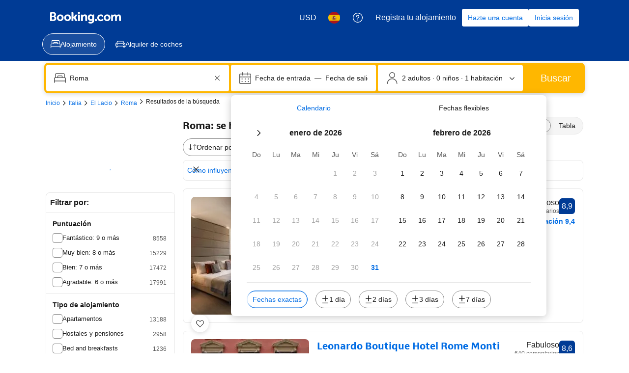

--- FILE ---
content_type: text/html; charset=UTF-8
request_url: https://www.booking.com/searchresults.es.html?aid=2367844&city=-126693&hotelfacility=3;
body_size: 1820
content:
<!DOCTYPE html>
<html lang="en">
<head>
    <meta charset="utf-8">
    <meta name="viewport" content="width=device-width, initial-scale=1">
    <title></title>
    <style>
        body {
            font-family: "Arial";
        }
    </style>
    <script type="text/javascript">
    window.awsWafCookieDomainList = ['booking.com'];
    window.gokuProps = {
"key":"AQIDAHjcYu/GjX+QlghicBgQ/7bFaQZ+m5FKCMDnO+vTbNg96AH4rNVz6su/VZEN8ZENhuRFAAAAfjB8BgkqhkiG9w0BBwagbzBtAgEAMGgGCSqGSIb3DQEHATAeBglghkgBZQMEAS4wEQQMHtBCXf9B+pJ2/29OAgEQgDukEVPElPDYSfamSrvyxPl7iEpF7msKJ+X2JcVoiD6/fFu/+yi7EHB5AmsWBhRVTr/y925s7dcBY+6fsg==",
          "iv":"A6x+RgE9wAAAJNm/",
          "context":"LHZeSF/agURJo1FJCKf7ZcBymoVaJi+qV7t113dt+9WpY3XhgjJLR4B1frLvp6ojmsSNEBej/PXs65+GsGxgvf1Kkt06i4TBF99YzhR3pIspvy78Rb0SUIcvZTzXTzHhCbwTOho4UXz6NtuMtQmEEVOSU599qY+9fdzjEkcd3pY053kdjERBUS+Fp9iqedydBQn+ZN8a8lM2Eat3X2Muik/btLmjVIsGHl5XKARvmSK6ry9aH+I5PfRnv3vpkyJRXs60KjiaUzh1hgDF1Uxq3figNhWjaHFVnih8DcqXIwbMV3kMlYrnmsNsDPNNEJA5kXR7eOtSTuP91/cxMqKMp+PjUpEfmuQja4HnumknD8rul5FEHBO8DQ=="
};
    </script>
    <script src="https://d8c14d4960ca.337f8b16.us-east-2.token.awswaf.com/d8c14d4960ca/a18a4859af9c/f81f84a03d17/challenge.js"></script>
</head>
<body>
    <div id="challenge-container"></div>
    <script type="text/javascript">
        AwsWafIntegration.saveReferrer();
        AwsWafIntegration.checkForceRefresh().then((forceRefresh) => {
            if (forceRefresh) {
                AwsWafIntegration.forceRefreshToken().then(() => {
                    window.location.reload(true);
                });
            } else {
                AwsWafIntegration.getToken().then(() => {
                    window.location.reload(true);
                });
            }
        });
    </script>
    <noscript>
        <h1>JavaScript is disabled</h1>
        In order to continue, we need to verify that you're not a robot.
        This requires JavaScript. Enable JavaScript and then reload the page.
    </noscript>
</body>
</html>

--- FILE ---
content_type: text/javascript
request_url: https://cf.bstatic.com/psb/capla/static/js/3ee42c49.6fc61272.chunk.js
body_size: 35906
content:
/*! For license information please see 3ee42c49.6fc61272.chunk.js.LICENSE.txt */
(self["b-search-web-searchresults__LOADABLE_LOADED_CHUNKS__"]=self["b-search-web-searchresults__LOADABLE_LOADED_CHUNKS__"]||[]).push([["3ee42c49","89b9cb84","d7207ba3","3ca74167","2b09d7e0"],{"218b4c47":(e,n,i)=>{"use strict";function t(e){return e?e.map((e=>{let{value:n,type:i,experimentHash:t}=e;return{value:n,type:i,experimentTag:{tag:t}}})):[]}i.d(n,{S:()=>t})},"58a27533":(e,n,i)=>{"use strict";i.d(n,{B:()=>r,y:()=>d});var t=i("28dbd132");const a=t.exp`UOTELTbfUfXJKDKGOfBeOaT`;function r(){return Boolean((0,t.trackExperiment)(a))}function d(e,n,i){const{totalAutoextendedAvailable:r=0,totalAvailableNotAutoextended:d=0,unavailabilityPercent:s=null,hasLowAvailability:l=!1}=i??{};!r||!d||d>=25||((0,t.trackExperimentStage)(a,1),0===n.length&&((0,t.trackExperimentStage)(a,2),e?(0,t.trackExperimentStage)(a,8):(0,t.trackExperimentStage)(a,7)),e?(0,t.trackExperimentStage)(a,3):(0,t.trackExperimentStage)(a,4),l||(0,t.trackExperimentStage)(a,5),s&&(s>=90?(0,t.trackExperimentStage)(a,6):100===s&&(0,t.trackExperimentStage)(a,9)))}},a3ccabf6:(e,n,i)=>{"use strict";i.d(n,{y:()=>t});let t=function(e){return e[e.STAGE=0]="STAGE",e[e.CUSTOM_GOAL=1]="CUSTOM_GOAL",e}({})},"889e735f":(e,n,i)=>{"use strict";i.d(n,{k:()=>o});var t=i("ead71eb0"),a=i.n(t),r=i("28dbd132"),d=i("9a67ad93"),s=i("a3ccabf6");const l={inViewTracking:"b566a1d4c2"};function o(e,n){return a().createElement(d.df,{triggerOnce:!0,key:n,className:l.inViewTracking,onChange:n=>{n&&e.forEach((e=>{let{experimentTag:n,value:i,type:t}=e;n.tag&&(t===s.y.CUSTOM_GOAL&&(0,r.trackCustomGoal)(n,i),t===s.y.STAGE&&(0,r.trackExperimentStage)(n,i))}))}})}},"2c7b2135":(e,n,i)=>{"use strict";i.d(n,{Gi:()=>a,Mv:()=>t,Sg:()=>s,fV:()=>r,hD:()=>d});const t="SmartFiltersWidget",a="filter",r="sorter",d=300,s=2},"1b2f1f86":(e,n,i)=>{"use strict";i.d(n,{Qn:()=>k,UZ:()=>c,ZP:()=>v,z7:()=>u});var t=i("dc6d28ff"),a=i("abab1afe"),r=i("372a111b"),d=i("76738e7a"),s=i("2c7b2135");const l=[a.SupportedLocales["en-gb"],a.SupportedLocales["en-us"],a.SupportedLocales.de,a.SupportedLocales.fr,a.SupportedLocales.es,a.SupportedLocales.it,a.SupportedLocales.pl,a.SupportedLocales.nl,a.SupportedLocales.ca,a.SupportedLocales["pt-pt"],a.SupportedLocales.el,a.SupportedLocales.hr,a.SupportedLocales.cs,a.SupportedLocales.sv,a.SupportedLocales.hu,a.SupportedLocales.fi,a.SupportedLocales.da,a.SupportedLocales.bg,a.SupportedLocales.et,a.SupportedLocales.lv,a.SupportedLocales.lt,a.SupportedLocales.ms,a.SupportedLocales.no,a.SupportedLocales.ro,a.SupportedLocales.sl,a.SupportedLocales.sk,a.SupportedLocales.is],o=["us","gb","nz","au","sg","de","fr","es","it","nl","pl","ch","at","be","li","ie","lu","bg","cy","dk","ee","fi","gr","hu","hr","lv","lt","mt","no","pt","ro","si","sk","cz","is","se"];function u(){const e=(0,t.getRequestContext)(),n=e.getVisitorCountry()||"",i=e.getLanguage(),r=[a.SupportedLocales["zh-cn"],a.SupportedLocales["zh-tw"],a.SupportedLocales.ru,a.SupportedLocales.tr,a.SupportedLocales.he];return!["il","cn","ru","tr"].includes(n)&&!r.includes(i)&&(!o.includes(n)||!l.includes(i))}function c(e){let{advancedSearchWidget:n}=e;return!(null===n||void 0===n||!n.title)}function m(e,n){let{appliedFilterIds:i,appliedSorterId:t}=n;const a=null===i||void 0===i?void 0:i.reduce(((e,n)=>({...e,[n]:!0})),{});return null!==e&&void 0!==e&&e.length?e.filter((e=>!(e.type===s.Gi&&(null===a||void 0===a||!a[e.id]))&&!(e.type===s.fV&&t!==e.id))):e}function k(e,n){return m(e,{appliedFilterIds:(0,r.IM)(n.searchParams),appliedSorterId:n.searchParams.get(d.T)})}function v(e,n){var i;let{appliedFilters:t,sorters:a}=n;return m(e,{appliedFilterIds:null===t||void 0===t?void 0:t.map((e=>e.urlId||"")).filter((e=>!!e)),appliedSorterId:null===a||void 0===a||null===(i=a.find((e=>{var n;return!(null===(n=e.option)||void 0===n||!n.isSelected)})))||void 0===i||null===(i=i.option)||void 0===i?void 0:i.type})}},"8efbde48":(e,n,i)=>{"use strict";i.d(n,{M:()=>l});var t=i("91edfd81"),a=i("908550ba"),r=i("2c7b2135"),d=i("0f9dd7d8");const s={[r.fV]:d.YK.STRUCTURED_SORTER,[r.Gi]:d.YK.STRUCTURED_FILTER};function l(e){var n;let{filters:i,sorters:d}=e;const l=t.Z.getEntities(),o=t.Z.getUid();if(!l.length)return;const u=null===i||void 0===i||null===(n=i.selectedFilters)||void 0===n?void 0:n.split(a.ge),c=null===d||void 0===d?void 0:d.selectedSorter,m=l.filter((e=>e.type===r.Gi&&(null===u||void 0===u?void 0:u.includes(e.id))||e.type===r.fV&&e.id===c)).map((e=>({id:e.id,type:s[e.type]})));return m.length?{extractedEntities:m,uid:o}:void 0}},"91edfd81":(e,n,i)=>{"use strict";i.d(n,{Z:()=>t});const t=new class{constructor(){this.entities=[]}saveEntities(e){this.entities=[...e||[]]}getEntities(){let{type:e}=arguments.length>0&&void 0!==arguments[0]?arguments[0]:{};return e?this.entities.filter((n=>n.type===e)):this.entities}saveUid(e){this.uid=e||void 0}getUid(){return this.uid}}},"5b08e632":(e,n,i)=>{"use strict";i.d(n,{Gs:()=>f,KL:()=>F,S7:()=>h,ln:()=>S});var t=i("77a90307"),a=i("af1e2b38"),r=i("28dbd132"),d=i("41c6c66e"),s=i("c44dcb0c"),l=i("318529df"),o=i("044537ad"),u=i("0f9dd7d8"),c=i("cf6b3159"),m=i("372a111b"),k=i("8872dd0a"),v=i("19965d35"),g=i("908550ba");const p=(e,n,i,a)=>{var r,l,o,u;if(!e.urlId)return;const k=e.urlId.split("=")[0];let p,S=(null===(r=e.value)||void 0===r?void 0:r.text)||(null===(l=e.value)||void 0===l||null===(l=l.translationTag)||void 0===l?void 0:l.translation)||"";var f,N;k===g.Oq.FILTER_CLASS&&e.starRating&&(e.starRating.value&&e.starRating.symbol&&(p=e.starRating.value),S=(null===(f=(0,v.yj)(e.starRating))||void 0===f?void 0:f.caption)||"");if(!S&&!p)return;null!==(o=e.value)&&void 0!==o&&o.text||null===(u=e.value)||void 0===u||null===(u=u.translationTag)||void 0===u||!u.translation||(0,t.r8)()||(0,d.reportSqueak)(`SRFO-311 prepareFilterOption using deprecated translationTag urlId=${k} translationTag=${null===(N=e.value)||void 0===N||null===(N=N.translationTag)||void 0===N?void 0:N.translation} starRatingOverride=${k===g.Oq.FILTER_CLASS&&e.starRating}`);let h,F,y,b=S;return i&&e.count&&(h=S,a&&(b=`${S}: ${a.trans((0,s.t)("sr_num_properties",{variables:{num_properties:e.count||0},num_exception:e.count||0}))}`),S=`${S} (${e.count})`,F=S),n&&(y=(0,c.B)(n),i?(0,m.oQ)(y.searchParams,e.urlId):(0,m.cJ)(y.searchParams,e.urlId)),{id:e.urlId,type:i?"filter-recommendation":"filter",label:S,ariaLabel:b,labelSelected:h,labelNotSelected:F,starRating:p,url:y?y.toString():"",isDismissible:!i&&void 0,source:e.source,field:e.field,count:e.count?e.count:void 0}},S=(e,n,i)=>{let a=[];const r=[],s={};return null===e||void 0===e||e.forEach((e=>{var n;const i=null===(n=e.options)||void 0===n?void 0:n.filter(k.Dw);e.filterStyle!==u.rP.STEPPER&&i&&(a=a.concat(i))})),a.forEach((e=>{if(e.urlId&&(!i||i({item:e}))&&e.selected&&!s[e.urlId]){const i=p(e,n);i&&(s[e.urlId]=!0,r.push(i))}})),r.concat(function(e,n,i){const t=[];return null===e||void 0===e||e.forEach((e=>{var a;if((!i||i({sliderOptions:e.sliderOptions}))&&null!==(a=e.sliderOptions)&&void 0!==a&&a.selectedRange){var r;const i=e.sliderOptions,a=null===(r=e.sliderOptions)||void 0===r?void 0:r.selectedRange.translation,d=i.minSelected!==i.min?i.minSelected:"min",s=i.maxSelected!==i.max?i.maxSelected:"max",l=`${g.Oq.FILTER_PRICE_SLIDER}=${i.currency}-${d}-${s}-1`;let o;n&&(o=(0,c.B)(n),(0,m.cJ)(o.searchParams,l)),a&&t.push({id:l,type:"filter",label:a,url:o?o.toString():""})}})),t}(e,n,i)).concat(function(e,n,i,a){const r=[];return null===e||void 0===e||e.forEach((e=>{e.filterStyle===u.rP.STEPPER&&e.stepperOptions&&e.stepperOptions.forEach((e=>{if(!e)return;if(a&&!a({stepperOptions:e}))return;const{field:s,selected:l,default:u,min:k,max:v,labels:g}=e;if("number"===typeof k&&"number"===typeof v&&"number"===typeof l&&s&&g){const e=(0,o.Ml)({value:l,name:s});if((n[e]||l!==u)&&l>=k&&l<=v){var p,S;const n=g[l-k],a=(null===n||void 0===n?void 0:n.text)||(null===n||void 0===n||null===(p=n.translationTag)||void 0===p?void 0:p.translation)||"";if(!a)return;var f;if((null===n||void 0===n||!n.text)&&null!==n&&void 0!==n&&null!==(S=n.translationTag)&&void 0!==S&&S.translation&&!(0,t.r8)())(0,d.reportSqueak)(`SRFO-311 stepperValueAppliedAdapter using deprecated translationTag urlId=${e} translationTag=${null===n||void 0===n||null===(f=n.translationTag)||void 0===f?void 0:f.translation}`);let s;i&&(s=(0,c.B)(i),(0,m.cJ)(s.searchParams,e)),r.push({id:e,type:"filter",label:a,url:s?s.toString():""})}}}))})),r}(e,s,n,i))},f=(e,n,i,t)=>{var a;if(!e||!e.length)return[];const r=[],d=null===(a=n??[])||void 0===a?void 0:a.filter((e=>e.filterStyle===u.rP.NESTED));return e.forEach((e=>{if(t&&!t({item:e}))return;const n=p(e,i,!1);n&&r.push(N(n,d))})),r},N=(e,n)=>{const{url:i,id:t}=e,{isMDOT:d=!1}=(0,a.Z6)(),s=d?(0,r.trackExperiment)(r.exp`NAFQOPeYWPRFYZRUVbOMFcZSGMLaC`)>0:(0,r.trackExperiment)(r.exp`NAFQOPeYWbKdPSKYaFBddQSBLdaRO`)>0;if(!t||!i||!s)return e;const l=new URL(e.url);let o;return n.reduce(((e,n)=>[...e,...n.options??[]]),[]).forEach((e=>{let{parentId:n,urlId:i,genericId:a}=e;i&&(n||i!==t?n&&n===o&&(0,m.cJ)(l.searchParams,i):o=a)})),e.url=l.toString(),e};function h(e){return e.reduce(((e,n)=>{const i=n.style;if(n.items.forEach((t=>{var a;i&&i.includes("NESTED")&&(null===(a=t.secondLevelItems)||void 0===a||a.forEach((n=>{let{name:i,checked:t}=n;t&&(e[i]=!0)})));if(t.checked){i&&i.includes("RADIO")?"string"!==typeof e[n.field]&&(e[n.field]=t.name):e[t.name]=!0}})),n.sliderOptions){var t;const i=null===(t=n.sliderOptions)||void 0===t?void 0:t.slider,a=(0,l.cZ)(i);a&&null!==i&&void 0!==i&&i.name&&(e[i.name]=a)}return n.stepperOptions&&n.stepperOptions.forEach((n=>{let{name:i,value:t,defaultValue:a}=n;null!==t&&void 0!==t&&t!==a&&(e[i]=t)})),e}),{})}function F(e,n,i){if(!e)return[];const t=[];return e.forEach((e=>{const a=p(e,n,!0,i);a&&t.push(a)})),t}},"5c4a214f":(e,n,i)=>{"use strict";i.d(n,{Q:()=>s});var t=i("c44dcb0c"),a=i("5b08e632"),r=i("bce9a969"),d=i("3db7694c");function s(e){var n;let{numResults:i,filters:s,sorters:l,pageUrl:o,i18n:u,destinationName:c}=e;if(!i)return"";const m=(0,a.ln)(s,o),k=null===m||void 0===m?void 0:m.map((e=>!e.label&&e.starRating?u.trans((0,t.t)("bks_pm_analytics_ranking_compset_position",{variables:{ranking:e.starRating,total_num:5},num_exception:e.starRating})):e.label)).join(", "),v=k?` ${u.trans((0,t.t)("sr_applied_filters",{variables:{nbsp:" "}}))} ${k}.`:"",g=null===(n=(0,r.AO)(l,o))||void 0===n?void 0:n.find((e=>e.isSelected)),p=g?` ${u.trans((0,t.t)("a11y_search_sorted_by",{variables:{sorter_selection:g.text}}))}.`:"",S=u.trans((0,t.t)("sr_header_num_properties_frontloaded_destination",{variables:{destination:c||"",num_properties:(0,d.u)(i,u.language)},num_exception:i}));return`${u.trans((0,t.t)("a11y_new_hotel_listings_screen_loading_success"))}. ${S}.${v}${p}`}},"4cfe88ca":(e,n,i)=>{"use strict";function t(){for(var e=arguments.length,n=new Array(e),i=0;i<e;i++)n[i]=arguments[i];if(0===n.length)return null;if(1===n.length)return n[0];const[a,r,...d]=n;return a?r?t(a.concat(r),...d):t(a,...d):t(r,...d)}i.d(n,{h:()=>t})},"318529df":(e,n,i)=>{"use strict";i.d(n,{E4:()=>k,SK:()=>r,cZ:()=>s,en:()=>u,li:()=>m,wy:()=>c});var t=i("3db7694c"),a=i("908550ba");const r=e=>{let{group:n,filtersApplied:i}=e;if(!n.sliderOptions)return n;const t=n.sliderOptions;if(!t)return n;const{slider:r}=t,d=Array.isArray(i[r.name])?i[r.name]:[],s=["undefined"!==typeof d[0]&&d[0]!==r.min?d[0]:r.min,"undefined"!==typeof d[1]&&d[1]!==r.max?d[1]:r.max,a.Xg],l={...n};return l.sliderOptions&&("undefined"!==typeof s[0]&&(l.sliderOptions.slider.minValue=s[0]),"undefined"!==typeof s[1]&&(l.sliderOptions.slider.maxValue=s[1])),l};function d(e,n){return"undefined"===typeof e||e===n?void 0:e}function s(e){if(!e)return;const{minValue:n,min:i,maxValue:t,max:a}=e,r=[d(n,i),d(t,a)];return"undefined"!==typeof r[0]||"undefined"!==typeof r[1]?r:void 0}function l(e){return"undefined"===typeof e||isNaN(e)}function o(e,n){return l(e)?n:String(e)}function u(e){let{range:n,filter:i}=e;if(!(!i.sliderOptions||l(n[0])&&l(n[1])))return`${i.sliderOptions.slider.name}=${[i.sliderOptions.currency,o(n[0],a.G1),o(n[1],a._Q),a.Xg].join("-")}`}function c(e){const n=String(e).match(a.yn);if(!n)return null;const i=[n[1].toLocaleLowerCase()===a.G1?void 0:parseInt(n[1],10),n[2].toLocaleLowerCase()===a._Q?void 0:parseInt(n[2],10)];return"undefined"===typeof i[0]&&"undefined"===typeof i[1]&&"undefined"===typeof i[2]||"undefined"!==typeof i[0]&&"undefined"!==typeof i[1]&&i[0]>=i[1]?null:i}function m(e,n,i){let a=arguments.length>3&&void 0!==arguments[3]&&arguments[3];const r=(0,t.u)(e,n),d=i?i.replace(/\d([\d,. ]*\d)?/,r):r;return d?`${d}${a?"+":""}`:""}function k(e){return!(null===e||void 0===e||!e.max||!parseInt(e.max,10))}},"044537ad":(e,n,i)=>{"use strict";i.d(n,{nD:()=>v,WW:()=>f,Ml:()=>g});var t=i("77a90307"),a=i("43a4d203"),r=i("41c6c66e"),d=i("dc6d28ff"),s=i("28dbd132"),l=i("82b025cf");const o=s.exp`cQEcAEZWDTPPFMLaDGDQMTXeZAJNXe`;var u=i("4cfe88ca"),c=i("fdaed799"),m=i("218b4c47"),k=i("889e735f");const v=e=>{let{group:n,filtersApplied:i}=e;return"STEPPER"===n.style&&n.stepperOptions?{...n,stepperOptions:n.stepperOptions.map((e=>{const n=e.name,t="number"===typeof i[n]?i[n]:e.defaultValue||e.min;return{...e,value:t}}))}:n};function g(e){let{value:n,name:i}=e;return`${i}=${n}`}function p(e){return e===a.SiteType.WWW?Boolean((0,s.trackExperiment)(o))?1e3:300:100}function S(e,n,i){if(e){const{min:f,max:N,selected:h,field:F,title:y}=e;if("number"===typeof f&&"number"===typeof N&&F){var v,g;const b="number"===typeof e.default?e.default:f,{trackOnClick:_,trackOnClickIncrease:E,trackOnClickDecrease:T}=e,I=t=>{const r=(0,u.h)([],_||null,t.isDecrease&&T?T:null,t.isIncrease&&E?E:null);r&&r.forEach((e=>{(0,c.L)(e)})),n===a.SiteType.WWW&&function(e,n){const i=(0,d.getRequestContext)(),t=(0,l.jo)(i,e);(0,s.trackExperimentStage)(o,1),t.includes(l.tM.COUPLE)?(0,s.trackExperimentStage)(o,2):t.includes(l.tM.GROUP)?(0,s.trackExperimentStage)(o,3):t.includes(l.tM.FAMILY)&&(0,s.trackExperimentStage)(o,4),"number"===typeof(null===n||void 0===n?void 0:n.default)&&n.selected!==n.default&&(0,s.trackCustomGoal)(o,1)}(i,e)},{trackOnSelect:C,trackOnDeSelect:w,trackOnIncrease:P,trackOnDecrease:A}=e,x=e=>{const n=(0,u.h)([],e.isDecrease?A:null,e.isIncrease?P:null,e.isClear?w:null,!e.isIncrease&&!e.isDecrease||e.isClear?null:C,null);n&&n.forEach((e=>{(0,c.L)(e)}))};var S;if((null===y||void 0===y||!y.text)&&null!==y&&void 0!==y&&null!==(v=y.translationTag)&&void 0!==v&&v.translation&&!(0,t.r8)())(0,r.reportSqueak)(`SRFO-311 adaptStepperInputOptions using deprecated translationTag field=${F} translationTag=${null===y||void 0===y||null===(S=y.translationTag)||void 0===S?void 0:S.translation}`);return{defaultValue:b,min:f,max:N,name:F,value:h,label:(null===y||void 0===y?void 0:y.text)||(null===y||void 0===y||null===(g=y.translationTag)||void 0===g?void 0:g.translation)||"",debounceChangeMs:p(n),onClick:I,onCommitChange:x,onView:[(0,k.k)((0,m.S)(e.trackOnView),"et-stepper-tracking")]}}}}function f(e,n,i){return e?e.reduce(((e,t)=>{const a=S(t,n,i);return a&&e.push(a),e}),[]):[]}},b924f7f1:(e,n,i)=>{"use strict";i.d(n,{G:()=>a,l:()=>t});const t={MAP_TRIGGER_CLICK:"CAPLA_EVENT_search-web_searchresults_MAP_TRIGGER_CLICK",MAP_TRIGGER_HOVER:"CAPLA_EVENT_search-web_searchresults_MAP_TRIGGER_HOVER",MAP_READY:"CAPLA_EVENT_search-web_searchresults_MAP_READY",MAP_MARKERS_GET_SUCCESS:"CAPLA_EVENT_search-web_searchresults_MAP_MARKERS_GET_SUCCESS",MAP_MARKERS_READY:"CAPLA_EVENT_search-web_searchresults_MAP_MARKERS_READY",MAP_TILES_LOAD:"CAPLA_EVENT_search-web_searchresults_MAP_TILES_LOAD",MAP_LOAD:"CAPLA_EVENT_search-web_searchresults_MAP_LOAD",MAP_CLOSE:"CAPLA_EVENT_search-web_searchresults_MAP_CLOSE",MAP_DRAWER_CLOSE:"CAPLA_EVENT_search-web_searchresults_MAP_DRAWER_CLOSE",MAP_OPEN_FILTERS:"CAPLA_EVENT_search-web_searchresults_MAP_OPEN_FILTERS",MAP_SEARCH_ITEM_SELECTED:"CAPLA_EVENT_search-web_searchresults_MAP_SEARCH_ITEM_SELECTED",MAP_MARKERS_RENDERED:"CAPLA_EVENT_search-web_searchresults_MAP_MARKERS_RENDERED",MAP_MARKER_CLICK:"CAPLA_EVENT_search-web_searchresults_MAP_MARKER_CLICK",MAP_FILTERS_PANEL_COLLAPSE:"CAPLA_EVENT_search-web_searchresults_MAP_FILTERS_PANEL_COLLAPSE",MAP_PROPERTIES_LIST_PANEL_COLLAPSE:"CAPLA_EVENT_search-web_searchresults_MAP_PROPERTIES_LIST_PANEL_COLLAPSE",MAP_CLOSE_TRIGGER:"CAPLA_EVENT_search-web_searchresults_MAP_CLOSE_TRIGGER",MAP_TOGGLE_FILTERS:"CAPLA_EVENT_search-web_searchresults_MAP_TOGGLE_FILETRS",MAP_TOGGLE_PROPERTIES_LIST:"CAPLA_EVENT_search-web_searchresults_MAP_TOGGLE_PROPERTIES_LIST",MAP_OPEN_WITH_HIGHLIGHTED_HOTEL:"CAPLA_EVENT_search-web_searchresults_MAP_OPEN_WITH_HIGHLIGHTED_HOTEL",SR_CARD_SHOW_ON_MAP_CLICKED:"CAPLA_EVENT_search-web_searchresults_SR_CARD_SHOW_ON_MAP_CLICKED"},a={MAP_OPEN:"CAPLA_EVENT_search-web_searchresults_MAP_OPEN",MAP_TAB_OPEN:"CAPLA_EVENT_search-web_searchresults_MAP_TAB_OPEN",MAP_TAB_CLOSE:"CAPLA_EVENT_search-web_searchresults_MAP_TAB_CLOSE",MAP_CLOSE:"CAPLA_EVENT_search-web_searchresults_MAP_CLOSE"}},"6ce69f8c":(e,n,i)=>{"use strict";i.d(n,{T8:()=>r,sL:()=>t,tv:()=>a});const t="map_opened",a="map_closed",r="accommodations"},"4bdad71c":(e,n,i)=>{"use strict";i.d(n,{Z:()=>u});var t=i("ead71eb0"),a=i("28dbd132"),r=i("d0fefcf5"),d=i("8a30954a"),s=i("a587bcf0"),l=i("6ce69f8c"),o=i("b924f7f1");function u(){const[e,n]=(0,t.useState)(!1),[i,u]=(0,t.useState)(!1),{isFullPageRendering:c}=(0,d.I)(),m=(0,s.A)()||c,k=(0,t.useRef)(0),v=(0,t.useCallback)((e=>{k.current=window&&window.performance.now();const n=null!==e&&void 0!==e&&e.elementId?`-${e.elementId}`:"";location.hash=`${l.sL}${n}`,null!==e&&void 0!==e&&e.autoOpened&&(0,a.trackGoalWithValue)("js_location_www_sr_map_auto_opened",1)}),[]),g=(0,t.useCallback)((()=>{r.eventBus.publish(o.l.MAP_CLOSE_TRIGGER),k.current=0,u(!1),n(!1),(0,a.trackGoal)("atlas_sr_close")}),[]),p=(0,t.useCallback)((()=>{n(!0)}),[]),S=(0,t.useCallback)((e=>{i||(0,a.trackGoalWithValue)("js_location_www_sr_map_close_before_ready",1),e&&(0,a.trackGoalWithValue)("js_location_www_sr_map_close_esc",1),location.hash=l.tv}),[i]),f=(0,t.useCallback)((()=>{location.hash.search(l.sL)>-1?p():g()}),[g,p]),N=(0,t.useCallback)((()=>location.search.indexOf(";")>-1&&location.search.split(";").includes("map=1")),[]),h=(0,t.useCallback)((()=>{if(location.hash.search(l.sL)>-1)return void p();if(location.hash.search(l.tv)>-1)return;("1"===new URLSearchParams(location.search).get("map")||N())&&v({autoOpened:!0})}),[v,p,N]);return(0,t.useEffect)((()=>{if(!m)return;const e=r.eventBus.subscribe(o.l.MAP_READY,(()=>{u(!0)})),n=r.eventBus.subscribe(o.l.MAP_LOAD,(()=>{k.current&&(0,a.trackGoalWithValue)("js_location_www_sr_map_load_time",Math.round(window.performance.now()-k.current))})),i=r.eventBus.subscribe(o.l.MAP_MARKERS_RENDERED,(()=>{k.current&&(0,a.trackGoalWithValue)("js_location_www_sr_map_markers_rendered_time",Math.round(window.performance.now()-k.current))}));return()=>{r.eventBus.unsubscribe(e),r.eventBus.unsubscribe(n),r.eventBus.unsubscribe(i)}}),[m]),(0,t.useEffect)((()=>{m&&h()}),[h,m]),(0,t.useEffect)((()=>{if(m)return window.addEventListener("hashchange",f),()=>{window.removeEventListener("hashchange",f)}}),[f,m]),(0,t.useEffect)((()=>{if(!m&&!e)return;const n=n=>{e&&"Escape"===n.key&&S(!0)};return document.addEventListener("keyup",n),()=>{document.removeEventListener("keyup",n)}}),[e,S,m]),{isMapOpen:e,handleMapOpen:v,handleMapClose:S}}},"1a1fe1a1":(e,n,i)=>{"use strict";i.d(n,{Z:()=>h});var t=i("3d054e81"),a=i("ead71eb0"),r=i.n(a),d=i("8521b397"),s=i.n(d),l=i("6222292b"),o=i("d0fefcf5"),u=i("abab1afe"),c=i("c44dcb0c"),m=i("c897243e"),k=i("a587bcf0"),v=i("b924f7f1"),g=i("4bdad71c"),p=i("4c46af76");const S={mapTriggerMarker:"d0da509016",mapTriggerMarkerPin:"bd9b69f552",mapTriggerMarkerShape:"a013f0880d",mapTriggerMarkerIcon:"b3365f89cc",mapTriggerMarkerShadow:"a161204662"};function f(){return r().createElement("span",{className:S.mapTriggerMarker,"data-testid":"map-entry-pin-icon"},r().createElement("span",{className:S.mapTriggerMarkerPin},r().createElement("span",{className:S.mapTriggerMarkerIcon}),r().createElement("svg",{viewBox:"-1 -1 26 32",className:S.mapTriggerMarkerShape},r().createElement("path",{d:"M24 12.4286C24 19.2927 12 29 12 29C12 29 0 19.2927 0 12.4286C0 5.56446 5.37258 0 12 0C18.6274 0 24 5.56446 24 12.4286Z"}))),r().createElement("svg",{className:S.mapTriggerMarkerShadow,viewBox:"0 0 12 4"},r().createElement("ellipse",{cx:"6",cy:"2",rx:"6",ry:"2"})))}const N={mapTrigger:"a4b5de1097",onlyButtonClickable:"bfa6fd2be3",mapButton:"d9e350f105",wide:"b01f227258",withPinIcon:"d11edba6e1",pinIconContainer:"f19cf6dd72"};function h(e){let{onClick:n,onHover:i,buttonText:a,className:d,classNameButton:S,isWide:h,isWithPinIcon:F,isOnlyButtonClickable:y,testId:b,isTablet:_}=e;const{handleMapOpen:E}=(0,g.Z)(),T=(0,c.useI18n)(),I=()=>{!_&&(0,k.A)()?E():o.eventBus.publish(v.l.MAP_TRIGGER_CLICK),_||(0,m.YT)(3),(0,p.t8)(),n&&n()},C=()=>{o.eventBus.publish(v.l.MAP_TRIGGER_HOVER),i&&i()},w={className:s()(N.mapTrigger,h&&N.wide,F&&N.withPinIcon,y&&N.onlyButtonClickable,d),children:r().createElement(r().Fragment,null,F?r().createElement("div",{className:N.pinIconContainer},r().createElement(f,null)):null,r().createElement(l.Button,{onClick:y?I:void 0,loadingAriaLabel:a,text:a||T.trans((0,u.t)("sr_show_on_map_top")),className:S||N.mapButton,attributes:{"data-map-trigger-button":"1"}}))},P=b||"map-trigger";return y?r().createElement("div",(0,t.Z)({},w,{role:"none",onMouseEnter:C,"data-testid":P})):r().createElement(l.Actionable,(0,t.Z)({},w,{attributes:{onMouseEnter:C,"data-testid":P},onClick:I,tagName:"div"}))}},"4c46af76":(e,n,i)=>{"use strict";i.d(n,{GZ:()=>s,W0:()=>l,at:()=>u,kO:()=>r,kz:()=>o,rz:()=>d,t8:()=>a});var t=i("28dbd132");function a(){(0,t.trackGoal)("atlas_sr_open_click")}function r(e){const n=t.exp`YdXfdKNKNKHUScSPaGXOCGVTKe`;e?(0,t.trackCustomGoal)(n,1):(0,t.trackCustomGoal)(n,2)}function d(e){const n=t.exp`YdXfdKNKNKHUScSPaGXOCGVTKe`,i=t.exp`YdXfdKNKNKHUScSPaGXOIPPSfDcdEWe`;e?((0,t.trackCustomGoal)(n,3),(0,t.trackCustomGoal)(i,2)):((0,t.trackCustomGoal)(n,4),(0,t.trackCustomGoal)(i,1))}function s(){(0,t.trackCustomGoal)(t.exp`YdXfdKNKNKHUScSPaGXOCGVTKe`,5)}function l(){return(0,t.trackExperiment)(t.exp`YdXfdKNKNKHUScSPaGXOCGVTKe`)}function o(){return(0,t.trackExperiment)(t.exp`YdXfdKNKNKHUScJMDNSNWEYZLPYO`)>0}function u(){return(0,t.trackExperiment)(t.exp`YdXfdKNKNKHUScSPaGXOIPPSfDcdEWe`)>0}},f738253f:(e,n,i)=>{"use strict";i.d(n,{CX:()=>k,DL:()=>c,XT:()=>o,dH:()=>g,dR:()=>m,nD:()=>v,nW:()=>u,zt:()=>l});var t=i("24e040c9"),a=i.n(t),r=i("28dbd132"),d=i("7fd175f3");const s=r.exp`UOTELTbfUfXWXZWSccYPAMIcCcCcCC`;function l(){return(0,r.trackExperiment)(s)>0}function o(){return(0,r.trackExperiment)(s)}function u(e,n){if(!e||!n)return;const{totalAutoextendedAvailable:i,totalAvailableNotAutoextended:t,unavailabilityPercent:l}=e??{},o=t??0,u=i??0,{checkin:c,lengthOfStayInDays:m}=n||{};"number"!==typeof l||!m||m>2||(l>70?function(e,n,i){(0,r.trackExperimentStage)(s,1);const t=i?a().utc(i,d.zT).diff(a().utc(new Date),"day"):"";e<50&&(0,r.trackExperimentStage)(s,2),"number"===typeof t&&t<30&&(0,r.trackExperimentStage)(s,3),n>0&&(0,r.trackExperimentStage)(s,4)}(o,u,c):function(e){e<50&&(0,r.trackExperimentStage)(s,9)}(o))}function c(){(0,r.trackExperimentStage)(s,5)}function m(){(0,r.trackExperimentStage)(s,6)}function k(){(0,r.trackExperimentStage)(s,7)}function v(){(0,r.trackCustomGoal)(s,1)}function g(){(0,r.trackExperimentStage)(s,8)}},"19965d35":(e,n,i)=>{"use strict";i.d(n,{If:()=>c,Ry:()=>S,Sx:()=>p,Vl:()=>k,aN:()=>m,ds:()=>u,fU:()=>v,gx:()=>g,hF:()=>y,p4:()=>F,sL:()=>b,wZ:()=>h,yj:()=>o});var t=i("28dbd132"),a=i("75df3851"),r=i("35bd00ce"),d=i("abab1afe"),s=i("3db7694c"),l=i("8872dd0a");function o(e){var n;if(!e||"NONE"===e.symbol)return;let i;"STARS"===e.symbol?i="stars":"DOTS"===e.symbol?i="circles":"TILES"===e.symbol&&(i="squares");const t={rating:e.value,ratingType:i,showAdditionalInfoIcon:e.showAdditionalInfoIcon};return null!==(n=e.caption)&&void 0!==n&&n.translation&&(t.caption=e.caption.translation),"tocLink"in e&&e.tocLink&&e.tocLink.translation&&(t.tocLinkCaption=e.tocLink.translation),t}function u(e,n){let i,{reviewScore:t,externalReviewScore:a}=e,r=!1;if(null!==t&&void 0!==t&&t.showScore?i=t:null!==a&&void 0!==a&&a.showScore&&(i=a,r=!0),!i)return;const{score:d,totalScoreTextTag:l,reviewCount:o}=i;return{score:10!==d?(0,s.u)(d,n.language,1):"10",rating:(null===l||void 0===l?void 0:l.translation)||"",reviewCount:f(o,r,n),isExternal:r,hasInternalReviewCount:((null===t||void 0===t?void 0:t.reviewCount)||0)>0}}function c(e){const{mlBookingHomeTags:n}=e;if(Array.isArray(n)&&n.includes(2))return"clean"}function m(e,n){let{secondaryScore:i,secondaryIconName:t,secondaryTextTag:a,showSecondaryScore:r}=e;if(r&&i&&a)return{score:10!==i?(0,s.u)(i,n.language,1):"10",reviewQuestion:a.translation||"",iconName:t}}function k(e){return(e||[]).filter(l.Dw).map((e=>{var n,i,t,a,r,d,s;return{roomId:(null===(n=e.blockId)||void 0===n?void 0:n.roomId)||"",policyGroupId:(null===(i=e.blockId)||void 0===i?void 0:i.policyGroupId)||"",occupancy:Number(null===(t=e.blockId)||void 0===t?void 0:t.occupancy),mealPlanId:Number(null===(a=e.blockId)||void 0===a?void 0:a.mealPlanId),packageId:(null===(r=e.blockId)||void 0===r?void 0:r.packageId)||"",price:Number(e.originalPrice.amount),bundleId:null===(d=e.blockId)||void 0===d?void 0:d.bundleId,freeCancellationUntil:e.freeCancellationUntil,hasCrib:e.hasCrib,bundleHighlightedText:null===(s=e.bundle)||void 0===s?void 0:s.highlightedText}}))}function v(e,n){const i=k(e);return function(e,n){if(e){const i=new Date(e);if(!isNaN(Number(i))){const e=Object.values((0,r.l)(n,{form:a.Z}));return n.trans((0,d.t)("date_format","1","short_date_without_year",{variables:{day_of_month:i.getDate(),short_month_name:e[i.getMonth()]}}))}}return}(i.length?i[0].freeCancellationUntil:void 0,n)}function g(e,n,i){let t,a;var r,d,s,l;e&&(t=n+(null!==i&&void 0!==i&&i.isWebpSupported?null===(r=e.highResUrl)||void 0===r?void 0:r.relativeUrl:null===(d=e.highResJpegUrl)||void 0===d?void 0:d.relativeUrl),a=n+(null!==i&&void 0!==i&&i.isWebpSupported?null===(s=e.lowResUrl)||void 0===s?void 0:s.relativeUrl:null===(l=e.lowResJpegUrl)||void 0===l?void 0:l.relativeUrl));return{src:t,lowResSrc:a}}function p(e){var n;if(e&&null!==(n=e.unitTypeNames)&&void 0!==n&&n.length&&(Number(e.nbBedrooms)>0||Number(e.nbLivingrooms)>0||Number(e.nbAllBeds)>0||Number(e.nbBathrooms)>0||Number(e.nbKitchens)>0)){var i,a;let n="";return(0,t.trackExperiment)(t.exp`YLXASbWNHUDJTNcETOET`)>0&&(n=" "),{bathrooms:Number(e.nbBathrooms),bedrooms:Number(e.nbBedrooms),beds:Number(e.nbAllBeds),isMultipleBedOptionsAvailable:Boolean(e.bedConfigurations&&e.bedConfigurations.length>1),livingRooms:Number(e.nbLivingrooms),unitNames:null!==(i=e.unitTypeNames)&&void 0!==i&&i.length?e.unitTypeNames.map((e=>e.translation||"")):[],kitchens:Number(e.nbKitchens),surfaceSize:null!==(a=e.localizedArea)&&void 0!==a&&a.localizedArea&&e.localizedArea.unit?[e.localizedArea.localizedArea,e.localizedArea.unit].join(n):""}}}function S(e){var n;return{isSustainable:Boolean(null===e||void 0===e?void 0:e.isSustainable),certificationName:(null===e||void 0===e||null===(n=e.certifications)||void 0===n?void 0:n[0].name)||void 0}}function f(e,n,i){return e<=0?"":n?i.trans((0,d.t)("extl_reviews_no_bcom_reviews",{variables:{total_num_reviews:(0,s.u)(e,i.language)},num_exception:e})):i.trans((0,d.t)("comp_num_reviews_sr_page",{variables:{num_reviews:(0,s.u)(e,i.language)},num_exception:e}))}const N="BookerExperienceContentFinancialBadgeProps";function h(e){var n;let{item:i}=e;if(null===(n=i.bookerExperienceContentUIComponentProps)||void 0===n||!n.length)return;const t=i.bookerExperienceContentUIComponentProps.find((e=>(null===e||void 0===e?void 0:e.__typename)===N));return t&&t.__typename===N?{paymentMethodName:t.paymentMethod,backgroundColor:t.backgroundColor,doNotShowAccepted:t.hideAccepted}:void 0}function F(e){return null!==e&&void 0!==e&&e.length?e.map((e=>{let{label:n}=e;return{name:n}})):void 0}function y(e,n,i){if(e)return n&&(0,t.trackExperiment)(i)>0?`${e} (${n})`:e}function b(e,n){if(e)return n?`${e} (${n})`:e}},a4512398:(e,n,i)=>{"use strict";i.d(n,{G6:()=>p,On:()=>S,Zg:()=>g,lz:()=>v});var t=i("dc6d28ff"),a=i("28dbd132"),r=i("0f9dd7d8"),d=i("a800cc19"),s=i("c60eb64f"),l=i("65b4f07d"),o=i("e742927a"),u=i("2e298ec5");const c={onRenderClientSide:1,noDates:2,landingFromIndex:3,regionOrCountrySearch:4,landingFromMetaOrPpc:5,homeIntent:6,soloOrCoupleSearch:7,groupOrFamilySearch:8,loggedIn:9},m={clickGrid:1,clickList:2,landOnPpInVariantFromSrListView:3,landOnPpInVariantFromSrGridView:4};function k(e,n){var i,s;let{searchMeta:l,pageUrl:u}=n;if(!(0,o.Z)()||null===l||void 0===l||!l.__typename)return;const m=(0,t.getRequestContext)(),k=(0,d.R)({...l||{},isBusinessBooker:!1});(0,a.trackExperimentStage)(e,c.onRenderClientSide),null!==l&&void 0!==l&&null!==(i=l.dates)&&void 0!==i&&i.checkin&&null!==l&&void 0!==l&&l.dates.checkout||(0,a.trackExperimentStage)(e,c.noDates),"index"===(null===u||void 0===u?void 0:u.searchParams.get("src"))&&(0,a.trackExperimentStage)(e,c.landingFromIndex),l.destType!==r.z5.REGION&&l.destType!==r.z5.COUNTRY||(0,a.trackExperimentStage)(e,c.regionOrCountrySearch),14!==l.affiliatePartnerChannelId&&4!==l.affiliatePartnerChannelId||(0,a.trackExperimentStage)(e,c.landingFromMetaOrPpc),"1"!==(null===u||void 0===u?void 0:u.searchParams.get("sb_entire_place"))&&"74"!==(null===u||void 0===u?void 0:u.searchParams.get("theme_id"))||(0,a.trackExperimentStage)(e,c.homeIntent),k===d.Y.SOLO||k===d.Y.COUPLE?(0,a.trackExperimentStage)(e,c.soloOrCoupleSearch):k!==d.Y.FAMILY&&k!==d.Y.GROUP||(0,a.trackExperimentStage)(e,c.groupOrFamilySearch),null!==(s=m.getUserIdentity())&&void 0!==s&&s.userId&&(0,a.trackExperimentStage)(e,c.loggedIn)}function v(e){k(a.exp`HVQeYFRURURYTfUOeOAJZYLAXCC`,e),k(a.exp`HVQeYFRURURYTfUOeOAJZbVPLDFFMPCC`,e),(0,u.Gc)(e)&&(0,a.trackExperimentStage)(a.exp`HVQeYFRURURYTbeJINRSaQEfPUOeOAJWe`,1)}function g(e,n){const i=e===s.vq?m.clickGrid:m.clickList;(0,a.trackCustomGoal)(a.exp`HVQeYFRURURYTfUOeOAJZYLAXCC`,i),(0,a.trackCustomGoal)(a.exp`HVQeYFRURURYTfUOeOAJZbVPLDFFMPCC`,i),(0,u.Gc)(n)&&(0,a.trackCustomGoal)(a.exp`HVQeYFRURURYTbeJINRSaQEfPUOeOAJWe`,i);const t=a.exp`HVQeYFRURURYTbeJVYeCeDJPae`;(0,a.trackCustomGoal)(t,1),(0,a.trackCustomGoal)(t,e===s.vq?2:3)}function p(e){if((0,o.Z)()&&"1"===e.searchParams.get("ucfs")){const n=(0,l.Z)(e);(0,a.trackCustomGoal)(a.exp`HVQeYFRURURYTfUOeOAJZYLAXCC`,n?m.landOnPpInVariantFromSrGridView:m.landOnPpInVariantFromSrListView)}}function S(){(0,a.trackCustomGoal)(a.exp`HVQeYFRURURYTfUOeOAJZbVPLDFFMPCC`,3)}},"32a4d2fa":(e,n,i)=>{"use strict";i.d(n,{$:()=>r});var t=i("af1e2b38"),a=i("28dbd132");function r(){return(0,t.Z6)().isWWW&&(0,a.trackExperiment)(a.exp`HVQeYFRURURYTfUOeOAJZbVPLDFFMPCC`)>0}},"2c4e8c54":(e,n,i)=>{"use strict";i.d(n,{Z:()=>m});var t=i("ead71eb0"),a=i("d0fefcf5"),r=i("cedcabf9");const d={},s={kind:"Document",definitions:[{kind:"OperationDefinition",operation:"mutation",name:{kind:"Name",value:"updateGridViewPreference"},variableDefinitions:[{kind:"VariableDefinition",variable:{kind:"Variable",name:{kind:"Name",value:"input"}},type:{kind:"NonNullType",type:{kind:"NamedType",name:{kind:"Name",value:"String"}}},directives:[]}],directives:[],selectionSet:{kind:"SelectionSet",selections:[{kind:"Field",name:{kind:"Name",value:"updateGridViewPreference"},arguments:[{kind:"Argument",name:{kind:"Name",value:"input"},value:{kind:"Variable",name:{kind:"Name",value:"input"}}}],directives:[]}]}}],loc:{start:0,end:104,source:{body:"\n  mutation updateGridViewPreference($input: String!) {\n    updateGridViewPreference(input: $input)\n  }\n",name:"GraphQL request",locationOffset:{line:1,column:1}}}};var l=i("c60eb64f"),o=i("32a4d2fa");const u={[l.i9]:l.vq,[l.Sv]:l.mg},c={[l.vq]:l.i9,[l.mg]:l.Sv};function m(e){let{layoutName:n,patternName:i}=e;const[m,k]=(0,t.useState)(void 0),v=(0,o.$)(),[g]=function(e){const n={...d,...e};return r.useMutation(s,n)}();(function(e){return e===l.i9||e===l.Sv})(n)&&"undefined"===typeof m&&v&&k(u[n]);return(0,t.useEffect)((()=>{if(!v)return;const e=a.eventBus.subscribe(l.$v,((e,n)=>{let{fromPattern:t,view:a}=n;t!==i&&k(a)}));return()=>{a.eventBus.unsubscribe(e)}}),[v,i]),{view:m,updateView:e=>{if(!v)return;k(e),g({variables:{input:c[e]}});const n={fromPattern:i,view:e};a.eventBus.publish(l.$v,n)}}}},e742927a:(e,n,i)=>{"use strict";i.d(n,{Z:()=>r});var t=i("af1e2b38"),a=i("f1feda21");function r(){return(0,t.Z6)().isWWW&&(0,a.rP)()}},"2e298ec5":(e,n,i)=>{"use strict";i.d(n,{Gc:()=>s,Yu:()=>l,ZP:()=>o});var t=i("28dbd132"),a=i("e742927a"),r=i("a800cc19"),d=i("c60eb64f");function s(e){let{searchMeta:n}=e;const i=(0,r.R)({...n||{},isBusinessBooker:!1});return i===r.Y.FAMILY||i===r.Y.GROUP}function l(e){return s(e)&&(0,t.trackExperiment)(t.exp`HVQeYFRURURYTbeJINRSaQEfPUOeOAJWe`)>0}function o(e,n){const i=e.searchParams.get(d.oB);return(0,a.Z)()&&(i===d.vq||i!==d.mg&&l(n))}},"76738e7a":(e,n,i)=>{"use strict";i.d(n,{T:()=>t,w:()=>a});const t="order",a="popularity"},bce9a969:(e,n,i)=>{"use strict";i.d(n,{AO:()=>d,gP:()=>s});var t=i("c44dcb0c"),a=i("cf6b3159"),r=i("8872dd0a");function d(e,n){return null===e||void 0===e?void 0:e.map((e=>function(e,n){var i,t;if(!e||!e.option)return null;let r;n&&(r=(0,a.B)(n),r.searchParams.set("order",e.option.type));return{isSelected:e.option.isSelected,text:(null===(i=e.option.captionTranslationTag)||void 0===i?void 0:i.translation)||"",tooltipText:(null===(t=e.option.tooltipTranslationTag)||void 0===t?void 0:t.translation)||"",type:e.option.type,url:r?r.toString():"",value:e.option.type}}(e,n))).filter(r.Dw)}function s(e,n,i){const r=[];let d;return n&&(d=(0,a.B)(n),d.searchParams.set("order","popularity")),null===e||void 0===e||e.forEach((e=>{if(e.isSelected&&"popularity"!==e.type&&e.text){const n=i?i.trans((0,t.t)("a11y_search_sorted_by",{variables:{sorter_selection:e.text}})):e.text;r.push({id:e.type,label:e.text,ariaLabel:n,type:"sorter",url:d?d.toString():""})}})),r}},fbcdc455:(e,n,i)=>{"use strict";i.r(n),i.d(n,{default:()=>H});var t=i("3d054e81"),a=i("ead71eb0"),r=i.n(a),d=i("8521b397"),s=i.n(d),l=i("28dbd132"),o=i("c44dcb0c"),u=i("5c4a214f"),c=i("2c4e8c54"),m=i("bd321876"),k=i("21753734"),v=i("018719b3");const g="HeaderDesktop";var p=i("6222292b"),S=i("abab1afe"),f=i("05063893"),N=i("ab85a97b"),h=i("c60eb64f");const F="f0c3c77545",y="ba667d0f78";const b=function(e){let{value:n,onChange:i}=e;const t=(0,o.useI18n)(),a=(0,l.trackExperiment)(l.exp`HVQeYFRURURYTfUOeOAJZYLAXCC`),d=1===a||2===a,u=2===a||3===a,c=[{value:h.mg,text:t.trans((0,S.t)("mpsrx_sr_toggle_list_view")),icon:r().createElement(f.default,null)},{value:h.vq,text:t.trans((0,S.t)("mpsrx_sr_toggle_grid_view")),icon:r().createElement(N.default,null)}];return r().createElement("div",{"aria-hidden":"true"},c.map((e=>r().createElement(p.Button,{text:d?e.text:void 0,icon:u?e.icon:void 0,className:s()(F,e.value===n&&y),variant:"secondary-neutral",key:e.value,onClick:()=>null===i||void 0===i?void 0:i(e),attributes:d?void 0:{"aria-label":e.text}}))))};var _=i("a4512398"),E=i("32a4d2fa"),T=i("2e298ec5"),I=i("274ec0ed");const C="bb51db7864";const w=function(e){let{pageUrl:n,setPageUrl:i,searchMeta:t,view:d,updateView:s}=e;const u=(0,o.useI18n)(),c=(0,E.$)();let m;m=c?d??h.mg:(0,T.ZP)(n,{searchMeta:t})?h.vq:h.mg;const[k,f]=(0,I._)(h.oB);(0,a.useEffect)((()=>{k&&k!==m&&(0,_.On)()}),[k,m]);const N=e=>{let{value:a}=e;if((0,_.Zg)(a,{searchMeta:t}),f(a),c)return void(null===s||void 0===s||s(a));const r=new URL(n),d=(0,T.Yu)({searchMeta:t})?h.mg:h.vq;a===d?r.searchParams.set(h.oB,d):r.searchParams.delete(h.oB),(0,v.s)(r.toString(),g,{keepInfiniteScrollState:!0}),i(r)};return(0,l.trackExperiment)(l.exp`HVQeYFRURURYTfUOeOAJZYLAXCC`)?r().createElement(b,{value:m,onChange:N}):r().createElement(p.SegmentedControl,{name:"view",value:m,className:C,onChange:N,options:[{value:h.mg,text:u.trans((0,S.t)("mpsrx_sr_toggle_list_view"))},{value:h.vq,text:u.trans((0,S.t)("mpsrx_sr_toggle_grid_view"))}]})};var P=i("beb15811"),A=i("f1feda21");const x="cacb5ff522",R="c6275ff12e";const O=function(e){const{showTitleForZeroResults:n,ariaLabelForUpdatedResults:i}=e,{header:t}=(0,P.Z)(e);if(!t)return null;const a=(0,A.rP)()?"headline_3":"headline_2",d=i?{"aria-live":"assertive","aria-label":i}:void 0;return r().createElement(p.Text,{className:s()(x,n&&R),variant:a,tagName:"h1",attributes:d},t)};var L=i("1b2f1f86"),U=i("1a1fe1a1"),B=i("e742927a"),D=i("0f9dd7d8"),M=i("9912b6ba");const V={container:"d4a98186ec",containerSBoxModernisation:"bcadb1ad26",containerWithGridViewToggle:"caf6a23fb4"};function G(){const e=function(){var e,n,i,t,r,d,s;const l=(0,o.useI18n)(),[p,S]=(0,k.Z)();(0,v.Z)(g,S);const f=(0,a.useRef)({destinationName:"",pageUrl:p,setPageUrl:S}),{loading:N,data:h}=(0,m.ZP)(p),{view:F,updateView:y}=(0,c.Z)({patternName:g,layoutName:h.gridViewPreference});return f.current.view=F,f.current.updateView=y,f.current.pageUrl=p,N||(f.current.isZeroResults=!(!h.results||h.results.length),f.current.zeroResultsType=null===(e=h.zeroResultsSection)||void 0===e?void 0:e.type,null!==h&&void 0!==h&&h.banners&&(f.current.lowAvailabilityBanner=h.banners.filter((e=>"sr_alternative_dates"===e.name))[0]),null!==(n=h.searchMeta)&&void 0!==n&&n.availabilityInfo&&null!==h.searchMeta.availabilityInfo.totalAvailableNotAutoextended&&(f.current.numResultsNotAutoextended=h.searchMeta.availabilityInfo.totalAvailableNotAutoextended),null!==(null===(i=h.pagination)||void 0===i?void 0:i.nbResultsTotal)&&(f.current.numResultsTotal=null===(b=h.pagination)||void 0===b?void 0:b.nbResultsTotal),null!==h&&void 0!==h&&h.searchMeta&&(f.current.searchMeta=h.searchMeta),h.advancedSearchWidget&&(f.current.advancedSearchWidget=h.advancedSearchWidget),null!==h&&void 0!==h&&null!==(t=h.destinationLocation)&&void 0!==t&&null!==(t=t.name)&&void 0!==t&&t.text&&(f.current.destinationName=h.destinationLocation.name.text),null!==h&&void 0!==h&&null!==(r=h.destinationLocation)&&void 0!==r&&null!==(r=r.inName)&&void 0!==r&&r.text&&(f.current.inDestinationName=h.destinationLocation.inName.text),f.current.ariaLabelForUpdatedResults=(0,u.Q)({numResults:null===(d=h.pagination)||void 0===d?void 0:d.nbResultsTotal,filters:h.filters,sorters:h.sorters,pageUrl:p,i18n:l,destinationName:null===(s=h.destinationLocation)||void 0===s||null===(s=s.name)||void 0===s?void 0:s.text})),f.current;var b}(),n=e.zeroResultsType===D.Rq.NO_AV_FILTERS_APPLIED&&((0,l.trackExperiment)(l.exp`HVQeYFRURURYTbeAJfZaOLJWcC`)>0||(0,L.UZ)(e));if(e.isZeroResults&&!n)return null;const i=(0,B.Z)();return r().createElement(r().Fragment,null,r().createElement("div",{className:s()(V.container,(0,A.rP)()&&V.containerSBoxModernisation,i&&V.containerWithGridViewToggle)},r().createElement(O,(0,t.Z)({},e,{showTitleForZeroResults:n})),i?r().createElement(w,{pageUrl:e.pageUrl,setPageUrl:e.setPageUrl,searchMeta:e.searchMeta,view:e.view,updateView:e.updateView}):null,e.numResultsTotal&&!(0,A.rP)()?r().createElement(U.Z,null):null))}function H(){return(0,M.H)()?null:r().createElement(G,null)}},beb15811:(e,n,i)=>{"use strict";i.d(n,{Z:()=>s});var t=i("abab1afe"),a=i("c44dcb0c"),r=i("58a27533"),d=i("3db7694c");function s(e){let{destinationName:n,numResultsNotAutoextended:i,numResultsTotal:s,showTitleForZeroResults:l}=e;const o=(0,a.useI18n)();let u;if(!n){const e=i||0;return{header:o.trans((0,t.t)("sr_header_no_destination_name",{variables:{num_properties:(0,d.u)(e,o.language)},num_exception:e}))}}if(i||0===i&&l){if(s&&s>i&&(0,r.B)())return u=o.trans((0,t.t)("sr_header_x_properties_in_and_around",{variables:{destination:n,num_total:(0,d.u)(s,o.language)},num_exception:s})),{header:u};u=o.trans((0,t.t)("sr_header_num_properties_frontloaded_destination",{variables:{destination:n,num_properties:(0,d.u)(i,o.language)},num_exception:i}))}else 0===i&&s&&(u=(0,r.B)()?o.trans((0,t.t)("sr_header_x_properties_around",{variables:{destination:n,num_around:(0,d.u)(s,o.language)},num_exception:s})):o.trans((0,t.t)("sr_results_no_properties_main_head",{variables:{destination:n}})));return{header:u}}},c897243e:(e,n,i)=>{"use strict";i.d(n,{Gx:()=>s,YT:()=>r,_3:()=>d,cT:()=>a});var t=i("28dbd132");function a(e){(0,t.trackCustomGoal)(t.exp`YdXfdKNKNKHUScWeJUBZHXRT`,e),(0,t.trackCustomGoal)(t.exp`YdXfdKNKNKHUScWeJUBZHXJNET`,e)}function r(e){(0,t.trackExperimentStage)(t.exp`YdXfdKNKNKHUScWeJUBZHXRT`,e)}function d(){(0,t.trackExperimentStage)(t.exp`YdXfdKNKNKHUScDfBCONMOaJeKe`,1),(0,t.trackExperimentStage)(t.exp`YdXfdKNKNKHUScJVEaUZMKSaT`,1),(0,t.trackExperimentStage)(t.exp`YdXfdKNKNKHUScJVEaUZMKSaT`,1),(0,t.trackExperimentStage)(t.exp`YdXfBOSCceGaeWQIVYOLEbOMNMTKe`,1)}function s(){(0,t.trackExperimentStage)(t.exp`YdXfBOSCceGaeWQIVYOLEbOMNMTKe`,1)}},"0ac01821":(e,n,i)=>{"use strict";i.d(n,{N:()=>t});const t={URL_UPDATED:"CAPLA_EVENT_search-web_searchresults_SR_URL_UPDATED",PATTERN_MOUNTED:"CAPLA_EVENT_search-web_searchresults_PATTERN_MOUNTED"}},"0043bea4":(e,n,i)=>{"use strict";i.d(n,{Z:()=>t});const t={kind:"Document",definitions:[{kind:"FragmentDefinition",name:{kind:"Name",value:"BookerExperienceData"},typeCondition:{kind:"NamedType",name:{kind:"Name",value:"SearchResultProperty"}},directives:[],selectionSet:{kind:"SelectionSet",selections:[{kind:"Field",name:{kind:"Name",value:"bookerExperienceContentUIComponentProps"},arguments:[],directives:[],selectionSet:{kind:"SelectionSet",selections:[{kind:"InlineFragment",typeCondition:{kind:"NamedType",name:{kind:"Name",value:"BookerExperienceContentLoyaltyBadgeListProps"}},directives:[],selectionSet:{kind:"SelectionSet",selections:[{kind:"Field",name:{kind:"Name",value:"badges"},arguments:[],directives:[],selectionSet:{kind:"SelectionSet",selections:[{kind:"Field",name:{kind:"Name",value:"amount"},arguments:[],directives:[]},{kind:"Field",name:{kind:"Name",value:"variant"},arguments:[],directives:[]},{kind:"Field",name:{kind:"Name",value:"key"},arguments:[],directives:[]},{kind:"Field",name:{kind:"Name",value:"title"},arguments:[],directives:[]},{kind:"Field",name:{kind:"Name",value:"hidePopover"},arguments:[],directives:[]},{kind:"Field",name:{kind:"Name",value:"popover"},arguments:[],directives:[]},{kind:"Field",name:{kind:"Name",value:"tncMessage"},arguments:[],directives:[]},{kind:"Field",name:{kind:"Name",value:"tncUrl"},arguments:[],directives:[]},{kind:"Field",name:{kind:"Name",value:"logoSrc"},arguments:[],directives:[]},{kind:"Field",name:{kind:"Name",value:"logoAlt"},arguments:[],directives:[]},{kind:"Field",name:{kind:"Name",value:"foregroundColorLight"},arguments:[],directives:[]},{kind:"Field",name:{kind:"Name",value:"backgroundColorLight"},arguments:[],directives:[]},{kind:"Field",name:{kind:"Name",value:"foregroundColorDark"},arguments:[],directives:[]},{kind:"Field",name:{kind:"Name",value:"backGroundColorDark"},arguments:[],directives:[]}]}}]}},{kind:"InlineFragment",typeCondition:{kind:"NamedType",name:{kind:"Name",value:"BookerExperienceContentFinancialBadgeProps"}},directives:[],selectionSet:{kind:"SelectionSet",selections:[{kind:"Field",name:{kind:"Name",value:"paymentMethod"},arguments:[],directives:[]},{kind:"Field",name:{kind:"Name",value:"backgroundColor"},arguments:[],directives:[]},{kind:"Field",name:{kind:"Name",value:"hideAccepted"},arguments:[],directives:[]}]}}]}}]}}],loc:{start:0,end:677,source:{body:"\n  fragment BookerExperienceData on SearchResultProperty {\n    # Content Service components\n    bookerExperienceContentUIComponentProps {\n      ... on BookerExperienceContentLoyaltyBadgeListProps {\n        badges {\n          amount\n          variant\n          key\n          title\n          hidePopover\n          popover\n          tncMessage\n          tncUrl\n          logoSrc\n          logoAlt\n          foregroundColorLight\n          backgroundColorLight\n          foregroundColorDark\n          backGroundColorDark\n        }\n      }\n      ... on BookerExperienceContentFinancialBadgeProps {\n        paymentMethod\n        backgroundColor\n        hideAccepted\n      }\n    }\n  }\n",name:"GraphQL request",locationOffset:{line:1,column:1}}}}},a417f512:(e,n,i)=>{"use strict";i.d(n,{Z:()=>t});const t={kind:"Document",definitions:[{kind:"FragmentDefinition",name:{kind:"Name",value:"MatchingUnitConfigurations"},typeCondition:{kind:"NamedType",name:{kind:"Name",value:"SearchResultProperty"}},directives:[],selectionSet:{kind:"SelectionSet",selections:[{kind:"Field",name:{kind:"Name",value:"matchingUnitConfigurations"},arguments:[],directives:[],selectionSet:{kind:"SelectionSet",selections:[{kind:"Field",name:{kind:"Name",value:"commonConfiguration"},arguments:[],directives:[],selectionSet:{kind:"SelectionSet",selections:[{kind:"Field",name:{kind:"Name",value:"name"},arguments:[],directives:[]},{kind:"Field",name:{kind:"Name",value:"unitId"},arguments:[],directives:[]},{kind:"Field",name:{kind:"Name",value:"bedConfigurations"},arguments:[],directives:[],selectionSet:{kind:"SelectionSet",selections:[{kind:"Field",name:{kind:"Name",value:"beds"},arguments:[],directives:[],selectionSet:{kind:"SelectionSet",selections:[{kind:"Field",name:{kind:"Name",value:"count"},arguments:[],directives:[]},{kind:"Field",name:{kind:"Name",value:"type"},arguments:[],directives:[]}]}},{kind:"Field",name:{kind:"Name",value:"nbAllBeds"},arguments:[],directives:[]}]}},{kind:"Field",name:{kind:"Name",value:"nbAllBeds"},arguments:[],directives:[]},{kind:"Field",name:{kind:"Name",value:"nbBathrooms"},arguments:[],directives:[]},{kind:"Field",name:{kind:"Name",value:"nbBedrooms"},arguments:[],directives:[]},{kind:"Field",name:{kind:"Name",value:"nbKitchens"},arguments:[],directives:[]},{kind:"Field",name:{kind:"Name",value:"nbLivingrooms"},arguments:[],directives:[]},{kind:"Field",name:{kind:"Name",value:"nbUnits"},arguments:[],directives:[]},{kind:"Field",name:{kind:"Name",value:"unitTypeNames"},arguments:[],directives:[],selectionSet:{kind:"SelectionSet",selections:[{kind:"Field",name:{kind:"Name",value:"translation"},arguments:[],directives:[]}]}},{kind:"Field",name:{kind:"Name",value:"localizedArea"},arguments:[],directives:[],selectionSet:{kind:"SelectionSet",selections:[{kind:"Field",name:{kind:"Name",value:"localizedArea"},arguments:[],directives:[]},{kind:"Field",name:{kind:"Name",value:"unit"},arguments:[],directives:[]}]}}]}},{kind:"Field",name:{kind:"Name",value:"unitConfigurations"},arguments:[],directives:[],selectionSet:{kind:"SelectionSet",selections:[{kind:"Field",name:{kind:"Name",value:"name"},arguments:[],directives:[]},{kind:"Field",name:{kind:"Name",value:"unitId"},arguments:[],directives:[]},{kind:"Field",name:{kind:"Name",value:"bedConfigurations"},arguments:[],directives:[],selectionSet:{kind:"SelectionSet",selections:[{kind:"Field",name:{kind:"Name",value:"beds"},arguments:[],directives:[],selectionSet:{kind:"SelectionSet",selections:[{kind:"Field",name:{kind:"Name",value:"count"},arguments:[],directives:[]},{kind:"Field",name:{kind:"Name",value:"type"},arguments:[],directives:[]}]}},{kind:"Field",name:{kind:"Name",value:"nbAllBeds"},arguments:[],directives:[]}]}},{kind:"Field",name:{kind:"Name",value:"apartmentRooms"},arguments:[],directives:[],selectionSet:{kind:"SelectionSet",selections:[{kind:"Field",name:{kind:"Name",value:"config"},arguments:[],directives:[],selectionSet:{kind:"SelectionSet",selections:[{kind:"Field",alias:{kind:"Name",value:"roomId"},name:{kind:"Name",value:"id"},arguments:[],directives:[]},{kind:"Field",name:{kind:"Name",value:"roomType"},arguments:[],directives:[]},{kind:"Field",name:{kind:"Name",value:"bedTypeId"},arguments:[],directives:[]},{kind:"Field",alias:{kind:"Name",value:"bedCount"},name:{kind:"Name",value:"count"},arguments:[],directives:[]}]}},{kind:"Field",alias:{kind:"Name",value:"roomName"},name:{kind:"Name",value:"tag"},arguments:[],directives:[],selectionSet:{kind:"SelectionSet",selections:[{kind:"Field",name:{kind:"Name",value:"tag"},arguments:[],directives:[]},{kind:"Field",name:{kind:"Name",value:"translation"},arguments:[],directives:[]}]}}]}},{kind:"Field",name:{kind:"Name",value:"nbAllBeds"},arguments:[],directives:[]},{kind:"Field",name:{kind:"Name",value:"nbBathrooms"},arguments:[],directives:[]},{kind:"Field",name:{kind:"Name",value:"nbBedrooms"},arguments:[],directives:[]},{kind:"Field",name:{kind:"Name",value:"nbKitchens"},arguments:[],directives:[]},{kind:"Field",name:{kind:"Name",value:"nbLivingrooms"},arguments:[],directives:[]},{kind:"Field",name:{kind:"Name",value:"nbUnits"},arguments:[],directives:[]},{kind:"Field",name:{kind:"Name",value:"unitTypeNames"},arguments:[],directives:[],selectionSet:{kind:"SelectionSet",selections:[{kind:"Field",name:{kind:"Name",value:"translation"},arguments:[],directives:[]}]}},{kind:"Field",name:{kind:"Name",value:"localizedArea"},arguments:[],directives:[],selectionSet:{kind:"SelectionSet",selections:[{kind:"Field",name:{kind:"Name",value:"localizedArea"},arguments:[],directives:[]},{kind:"Field",name:{kind:"Name",value:"unit"},arguments:[],directives:[]}]}},{kind:"Field",name:{kind:"Name",value:"unitTypeId"},arguments:[],directives:[]}]}}]}}]}}],loc:{start:0,end:1222,source:{body:"\n  fragment MatchingUnitConfigurations on SearchResultProperty {\n    matchingUnitConfigurations {\n      commonConfiguration {\n        name\n        unitId\n        bedConfigurations {\n          beds {\n            count\n            type\n          }\n          nbAllBeds\n        }\n        nbAllBeds\n        nbBathrooms\n        nbBedrooms\n        nbKitchens\n        nbLivingrooms\n        nbUnits\n        unitTypeNames {\n          translation\n        }\n        localizedArea {\n          localizedArea\n          unit\n        }\n      }\n      unitConfigurations {\n        name\n        unitId\n        bedConfigurations {\n          beds {\n            count\n            type\n          }\n          nbAllBeds\n        }\n        apartmentRooms {\n          config {\n            roomId: id\n            roomType\n            bedTypeId\n            bedCount: count\n          }\n          roomName: tag {\n            tag\n            translation\n          }\n        }\n        nbAllBeds\n        nbBathrooms\n        nbBedrooms\n        nbKitchens\n        nbLivingrooms\n        nbUnits\n        unitTypeNames {\n          translation\n        }\n        localizedArea {\n          localizedArea\n          unit\n        }\n        unitTypeId\n      }\n    }\n  }\n",name:"GraphQL request",locationOffset:{line:1,column:1}}}}},"9848e5bf":(e,n,i)=>{"use strict";i.d(n,{Z:()=>t});const t={kind:"Document",definitions:[{kind:"FragmentDefinition",name:{kind:"Name",value:"PriceDisplayInfoIrene"},typeCondition:{kind:"NamedType",name:{kind:"Name",value:"PriceDisplayInfoIrene"}},directives:[],selectionSet:{kind:"SelectionSet",selections:[{kind:"Field",name:{kind:"Name",value:"badges"},arguments:[],directives:[],selectionSet:{kind:"SelectionSet",selections:[{kind:"Field",name:{kind:"Name",value:"name"},arguments:[],directives:[],selectionSet:{kind:"SelectionSet",selections:[{kind:"Field",name:{kind:"Name",value:"translation"},arguments:[],directives:[]}]}},{kind:"Field",name:{kind:"Name",value:"tooltip"},arguments:[],directives:[],selectionSet:{kind:"SelectionSet",selections:[{kind:"Field",name:{kind:"Name",value:"translation"},arguments:[],directives:[]}]}},{kind:"Field",name:{kind:"Name",value:"style"},arguments:[],directives:[]},{kind:"Field",name:{kind:"Name",value:"identifier"},arguments:[],directives:[]}]}},{kind:"Field",name:{kind:"Name",value:"chargesInfo"},arguments:[],directives:[],selectionSet:{kind:"SelectionSet",selections:[{kind:"Field",name:{kind:"Name",value:"translation"},arguments:[],directives:[]}]}},{kind:"Field",name:{kind:"Name",value:"displayPrice"},arguments:[],directives:[],selectionSet:{kind:"SelectionSet",selections:[{kind:"Field",name:{kind:"Name",value:"copy"},arguments:[],directives:[],selectionSet:{kind:"SelectionSet",selections:[{kind:"Field",name:{kind:"Name",value:"translation"},arguments:[],directives:[]}]}},{kind:"Field",name:{kind:"Name",value:"amountPerStay"},arguments:[],directives:[],selectionSet:{kind:"SelectionSet",selections:[{kind:"Field",name:{kind:"Name",value:"amount"},arguments:[],directives:[]},{kind:"Field",name:{kind:"Name",value:"amountRounded"},arguments:[],directives:[]},{kind:"Field",name:{kind:"Name",value:"amountUnformatted"},arguments:[],directives:[]},{kind:"Field",name:{kind:"Name",value:"currency"},arguments:[],directives:[]}]}},{kind:"Field",name:{kind:"Name",value:"amountPerStayHotelCurr"},arguments:[],directives:[],selectionSet:{kind:"SelectionSet",selections:[{kind:"Field",name:{kind:"Name",value:"amount"},arguments:[],directives:[]},{kind:"Field",name:{kind:"Name",value:"amountRounded"},arguments:[],directives:[]},{kind:"Field",name:{kind:"Name",value:"amountUnformatted"},arguments:[],directives:[]},{kind:"Field",name:{kind:"Name",value:"currency"},arguments:[],directives:[]}]}}]}},{kind:"Field",name:{kind:"Name",value:"averagePricePerNight"},arguments:[],directives:[],selectionSet:{kind:"SelectionSet",selections:[{kind:"Field",name:{kind:"Name",value:"amount"},arguments:[],directives:[]},{kind:"Field",name:{kind:"Name",value:"amountRounded"},arguments:[],directives:[]},{kind:"Field",name:{kind:"Name",value:"amountUnformatted"},arguments:[],directives:[]},{kind:"Field",name:{kind:"Name",value:"currency"},arguments:[],directives:[]}]}},{kind:"Field",name:{kind:"Name",value:"priceBeforeDiscount"},arguments:[],directives:[],selectionSet:{kind:"SelectionSet",selections:[{kind:"Field",name:{kind:"Name",value:"copy"},arguments:[],directives:[],selectionSet:{kind:"SelectionSet",selections:[{kind:"Field",name:{kind:"Name",value:"translation"},arguments:[],directives:[]}]}},{kind:"Field",name:{kind:"Name",value:"amountPerStay"},arguments:[],directives:[],selectionSet:{kind:"SelectionSet",selections:[{kind:"Field",name:{kind:"Name",value:"amount"},arguments:[],directives:[]},{kind:"Field",name:{kind:"Name",value:"amountRounded"},arguments:[],directives:[]},{kind:"Field",name:{kind:"Name",value:"amountUnformatted"},arguments:[],directives:[]},{kind:"Field",name:{kind:"Name",value:"currency"},arguments:[],directives:[]}]}}]}},{kind:"Field",name:{kind:"Name",value:"rewards"},arguments:[],directives:[],selectionSet:{kind:"SelectionSet",selections:[{kind:"Field",name:{kind:"Name",value:"rewardsList"},arguments:[],directives:[],selectionSet:{kind:"SelectionSet",selections:[{kind:"Field",name:{kind:"Name",value:"termsAndConditions"},arguments:[],directives:[]},{kind:"Field",name:{kind:"Name",value:"amountPerStay"},arguments:[],directives:[],selectionSet:{kind:"SelectionSet",selections:[{kind:"Field",name:{kind:"Name",value:"amount"},arguments:[],directives:[]},{kind:"Field",name:{kind:"Name",value:"amountRounded"},arguments:[],directives:[]},{kind:"Field",name:{kind:"Name",value:"amountUnformatted"},arguments:[],directives:[]},{kind:"Field",name:{kind:"Name",value:"currency"},arguments:[],directives:[]}]}},{kind:"Field",name:{kind:"Name",value:"breakdown"},arguments:[],directives:[],selectionSet:{kind:"SelectionSet",selections:[{kind:"Field",name:{kind:"Name",value:"productType"},arguments:[],directives:[]},{kind:"Field",name:{kind:"Name",value:"amountPerStay"},arguments:[],directives:[],selectionSet:{kind:"SelectionSet",selections:[{kind:"Field",name:{kind:"Name",value:"amount"},arguments:[],directives:[]},{kind:"Field",name:{kind:"Name",value:"amountRounded"},arguments:[],directives:[]},{kind:"Field",name:{kind:"Name",value:"amountUnformatted"},arguments:[],directives:[]},{kind:"Field",name:{kind:"Name",value:"currency"},arguments:[],directives:[]}]}}]}}]}},{kind:"Field",name:{kind:"Name",value:"rewardsAggregated"},arguments:[],directives:[],selectionSet:{kind:"SelectionSet",selections:[{kind:"Field",name:{kind:"Name",value:"amountPerStay"},arguments:[],directives:[],selectionSet:{kind:"SelectionSet",selections:[{kind:"Field",name:{kind:"Name",value:"amount"},arguments:[],directives:[]},{kind:"Field",name:{kind:"Name",value:"amountRounded"},arguments:[],directives:[]},{kind:"Field",name:{kind:"Name",value:"amountUnformatted"},arguments:[],directives:[]},{kind:"Field",name:{kind:"Name",value:"currency"},arguments:[],directives:[]}]}},{kind:"Field",name:{kind:"Name",value:"copy"},arguments:[],directives:[],selectionSet:{kind:"SelectionSet",selections:[{kind:"Field",name:{kind:"Name",value:"translation"},arguments:[],directives:[]}]}}]}}]}},{kind:"Field",name:{kind:"Name",value:"useRoundedAmount"},arguments:[],directives:[]},{kind:"Field",name:{kind:"Name",value:"discounts"},arguments:[],directives:[],selectionSet:{kind:"SelectionSet",selections:[{kind:"Field",name:{kind:"Name",value:"amount"},arguments:[],directives:[],selectionSet:{kind:"SelectionSet",selections:[{kind:"Field",name:{kind:"Name",value:"amount"},arguments:[],directives:[]},{kind:"Field",name:{kind:"Name",value:"amountRounded"},arguments:[],directives:[]},{kind:"Field",name:{kind:"Name",value:"amountUnformatted"},arguments:[],directives:[]},{kind:"Field",name:{kind:"Name",value:"currency"},arguments:[],directives:[]}]}},{kind:"Field",name:{kind:"Name",value:"name"},arguments:[],directives:[],selectionSet:{kind:"SelectionSet",selections:[{kind:"Field",name:{kind:"Name",value:"translation"},arguments:[],directives:[]}]}},{kind:"Field",name:{kind:"Name",value:"description"},arguments:[],directives:[],selectionSet:{kind:"SelectionSet",selections:[{kind:"Field",name:{kind:"Name",value:"translation"},arguments:[],directives:[]}]}},{kind:"Field",name:{kind:"Name",value:"itemType"},arguments:[],directives:[]},{kind:"Field",name:{kind:"Name",value:"productId"},arguments:[],directives:[]}]}},{kind:"Field",name:{kind:"Name",value:"excludedCharges"},arguments:[],directives:[],selectionSet:{kind:"SelectionSet",selections:[{kind:"Field",name:{kind:"Name",value:"excludeChargesAggregated"},arguments:[],directives:[],selectionSet:{kind:"SelectionSet",selections:[{kind:"Field",name:{kind:"Name",value:"copy"},arguments:[],directives:[],selectionSet:{kind:"SelectionSet",selections:[{kind:"Field",name:{kind:"Name",value:"translation"},arguments:[],directives:[]}]}},{kind:"Field",name:{kind:"Name",value:"amountPerStay"},arguments:[],directives:[],selectionSet:{kind:"SelectionSet",selections:[{kind:"Field",name:{kind:"Name",value:"amount"},arguments:[],directives:[]},{kind:"Field",name:{kind:"Name",value:"amountRounded"},arguments:[],directives:[]},{kind:"Field",name:{kind:"Name",value:"amountUnformatted"},arguments:[],directives:[]},{kind:"Field",name:{kind:"Name",value:"currency"},arguments:[],directives:[]}]}}]}},{kind:"Field",name:{kind:"Name",value:"excludeChargesList"},arguments:[],directives:[],selectionSet:{kind:"SelectionSet",selections:[{kind:"Field",name:{kind:"Name",value:"chargeMode"},arguments:[],directives:[]},{kind:"Field",name:{kind:"Name",value:"chargeInclusion"},arguments:[],directives:[]},{kind:"Field",name:{kind:"Name",value:"chargeType"},arguments:[],directives:[]},{kind:"Field",name:{kind:"Name",value:"amountPerStay"},arguments:[],directives:[],selectionSet:{kind:"SelectionSet",selections:[{kind:"Field",name:{kind:"Name",value:"amount"},arguments:[],directives:[]},{kind:"Field",name:{kind:"Name",value:"amountRounded"},arguments:[],directives:[]},{kind:"Field",name:{kind:"Name",value:"amountUnformatted"},arguments:[],directives:[]},{kind:"Field",name:{kind:"Name",value:"currency"},arguments:[],directives:[]}]}}]}}]}},{kind:"Field",name:{kind:"Name",value:"taxExceptions"},arguments:[],directives:[],selectionSet:{kind:"SelectionSet",selections:[{kind:"Field",name:{kind:"Name",value:"shortDescription"},arguments:[],directives:[],selectionSet:{kind:"SelectionSet",selections:[{kind:"Field",name:{kind:"Name",value:"translation"},arguments:[],directives:[]}]}},{kind:"Field",name:{kind:"Name",value:"longDescription"},arguments:[],directives:[],selectionSet:{kind:"SelectionSet",selections:[{kind:"Field",name:{kind:"Name",value:"translation"},arguments:[],directives:[]}]}}]}},{kind:"Field",name:{kind:"Name",value:"displayConfig"},arguments:[],directives:[],selectionSet:{kind:"SelectionSet",selections:[{kind:"Field",name:{kind:"Name",value:"key"},arguments:[],directives:[]},{kind:"Field",name:{kind:"Name",value:"value"},arguments:[],directives:[]}]}},{kind:"Field",name:{kind:"Name",value:"serverTranslations"},arguments:[],directives:[],selectionSet:{kind:"SelectionSet",selections:[{kind:"Field",name:{kind:"Name",value:"key"},arguments:[],directives:[]},{kind:"Field",name:{kind:"Name",value:"value"},arguments:[],directives:[]}]}}]}}],loc:{start:0,end:2364,source:{body:"\n  fragment PriceDisplayInfoIrene on PriceDisplayInfoIrene {\n    badges {\n      name {\n        translation\n      }\n      tooltip {\n        translation\n      }\n      style\n      identifier\n    }\n    chargesInfo {\n      translation\n    }\n    displayPrice {\n      copy {\n        translation\n      }\n      amountPerStay {\n        amount\n        amountRounded\n        amountUnformatted\n        currency\n      }\n      amountPerStayHotelCurr {\n        amount\n        amountRounded\n        amountUnformatted\n        currency\n      }\n    }\n    averagePricePerNight {\n      amount\n      amountRounded\n      amountUnformatted\n      currency\n    }\n    priceBeforeDiscount {\n      copy {\n        translation\n      }\n      amountPerStay {\n        amount\n        amountRounded\n        amountUnformatted\n        currency\n      }\n    }\n    rewards {\n      rewardsList {\n        termsAndConditions\n        amountPerStay {\n          amount\n          amountRounded\n          amountUnformatted\n          currency\n        }\n        breakdown {\n          productType\n          amountPerStay {\n            amount\n            amountRounded\n            amountUnformatted\n            currency\n          }\n        }\n      }\n      rewardsAggregated {\n        amountPerStay {\n          amount\n          amountRounded\n          amountUnformatted\n          currency\n        }\n        copy {\n          translation\n        }\n      }\n    }\n    useRoundedAmount\n    discounts {\n      amount {\n        amount\n        amountRounded\n        amountUnformatted\n        currency\n      }\n      name {\n        translation\n      }\n      description {\n        translation\n      }\n      itemType\n      productId\n    }\n    excludedCharges {\n      excludeChargesAggregated {\n        copy {\n          translation\n        }\n        amountPerStay {\n          amount\n          amountRounded\n          amountUnformatted\n          currency\n        }\n      }\n      excludeChargesList {\n        chargeMode\n        chargeInclusion\n        chargeType\n        amountPerStay {\n          amount\n          amountRounded\n          amountUnformatted\n          currency\n        }\n      }\n    }\n    taxExceptions {\n      shortDescription {\n        translation\n      }\n      longDescription {\n        translation\n      }\n    }\n    displayConfig {\n      key\n      value\n    }\n    serverTranslations {\n      key\n      value\n    }\n  }\n",name:"GraphQL request",locationOffset:{line:1,column:1}}}}},"8aee3785":(e,n,i)=>{"use strict";i.d(n,{Z:()=>t});const t={kind:"Document",definitions:[{kind:"FragmentDefinition",name:{kind:"Name",value:"PropertyBlocks"},typeCondition:{kind:"NamedType",name:{kind:"Name",value:"SearchResultProperty"}},directives:[],selectionSet:{kind:"SelectionSet",selections:[{kind:"Field",name:{kind:"Name",value:"blocks"},arguments:[],directives:[],selectionSet:{kind:"SelectionSet",selections:[{kind:"Field",name:{kind:"Name",value:"blockId"},arguments:[],directives:[],selectionSet:{kind:"SelectionSet",selections:[{kind:"Field",name:{kind:"Name",value:"roomId"},arguments:[],directives:[]},{kind:"Field",name:{kind:"Name",value:"occupancy"},arguments:[],directives:[]},{kind:"Field",name:{kind:"Name",value:"policyGroupId"},arguments:[],directives:[]},{kind:"Field",name:{kind:"Name",value:"packageId"},arguments:[],directives:[]},{kind:"Field",name:{kind:"Name",value:"mealPlanId"},arguments:[],directives:[]},{kind:"Field",name:{kind:"Name",value:"bundleId"},arguments:[],directives:[]}]}},{kind:"Field",name:{kind:"Name",value:"finalPrice"},arguments:[],directives:[],selectionSet:{kind:"SelectionSet",selections:[{kind:"Field",name:{kind:"Name",value:"amount"},arguments:[],directives:[]},{kind:"Field",name:{kind:"Name",value:"currency"},arguments:[],directives:[]}]}},{kind:"Field",name:{kind:"Name",value:"originalPrice"},arguments:[],directives:[],selectionSet:{kind:"SelectionSet",selections:[{kind:"Field",name:{kind:"Name",value:"amount"},arguments:[],directives:[]},{kind:"Field",name:{kind:"Name",value:"currency"},arguments:[],directives:[]}]}},{kind:"Field",name:{kind:"Name",value:"onlyXLeftMessage"},arguments:[],directives:[],selectionSet:{kind:"SelectionSet",selections:[{kind:"Field",name:{kind:"Name",value:"tag"},arguments:[],directives:[]},{kind:"Field",name:{kind:"Name",value:"variables"},arguments:[],directives:[],selectionSet:{kind:"SelectionSet",selections:[{kind:"Field",name:{kind:"Name",value:"key"},arguments:[],directives:[]},{kind:"Field",name:{kind:"Name",value:"value"},arguments:[],directives:[]}]}},{kind:"Field",name:{kind:"Name",value:"translation"},arguments:[],directives:[]}]}},{kind:"Field",name:{kind:"Name",value:"freeCancellationUntil"},arguments:[],directives:[]},{kind:"Field",name:{kind:"Name",value:"hasCrib"},arguments:[],directives:[]},{kind:"Field",name:{kind:"Name",value:"blockMatchTags"},arguments:[],directives:[],selectionSet:{kind:"SelectionSet",selections:[{kind:"Field",name:{kind:"Name",value:"childStaysForFree"},arguments:[],directives:[]},{kind:"Field",name:{kind:"Name",value:"freeStayChildrenAges"},arguments:[],directives:[]}]}},{kind:"Field",name:{kind:"Name",value:"thirdPartyInventoryContext"},arguments:[],directives:[],selectionSet:{kind:"SelectionSet",selections:[{kind:"Field",name:{kind:"Name",value:"isTpiBlock"},arguments:[],directives:[]}]}},{kind:"Field",name:{kind:"Name",value:"bundle"},arguments:[],directives:[{kind:"Directive",name:{kind:"Name",value:"include"},arguments:[{kind:"Argument",name:{kind:"Name",value:"if"},value:{kind:"Variable",name:{kind:"Name",value:"includeBundle"}}}]}],selectionSet:{kind:"SelectionSet",selections:[{kind:"Field",name:{kind:"Name",value:"highlightedText"},arguments:[],directives:[]},{kind:"Field",name:{kind:"Name",value:"generatedName"},arguments:[],directives:[]}]}}]}}]}}],loc:{start:0,end:743,source:{body:"\n  fragment PropertyBlocks on SearchResultProperty {\n    blocks {\n      blockId {\n        roomId\n        occupancy\n        policyGroupId\n        packageId\n        mealPlanId\n        bundleId\n      }\n      finalPrice {\n        amount\n        currency\n      }\n      originalPrice {\n        amount\n        currency\n      }\n      onlyXLeftMessage {\n        tag\n        variables {\n          key\n          value\n        }\n        translation\n      }\n      freeCancellationUntil\n      hasCrib\n      blockMatchTags {\n        childStaysForFree\n        freeStayChildrenAges\n      }\n      thirdPartyInventoryContext {\n        isTpiBlock\n      }\n      bundle @include(if: $includeBundle) {\n        highlightedText\n        generatedName\n      }\n    }\n  }\n",name:"GraphQL request",locationOffset:{line:1,column:1}}}}},"3b9ab721":(e,n,i)=>{"use strict";i.d(n,{Z:()=>t});const t={kind:"Document",definitions:[{kind:"FragmentDefinition",name:{kind:"Name",value:"XRayDebug"},typeCondition:{kind:"NamedType",name:{kind:"Name",value:"SearchResultProperty"}},directives:[],selectionSet:{kind:"SelectionSet",selections:[{kind:"Field",name:{kind:"Name",value:"xRayDebugInfo"},arguments:[],directives:[],selectionSet:{kind:"SelectionSet",selections:[{kind:"Field",name:{kind:"Name",value:"rankingInfo"},arguments:[],directives:[],selectionSet:{kind:"SelectionSet",selections:[{kind:"Field",name:{kind:"Name",value:"sortersInfo"},arguments:[],directives:[],selectionSet:{kind:"SelectionSet",selections:[{kind:"Field",name:{kind:"Name",value:"isMainSorter"},arguments:[],directives:[]},{kind:"Field",name:{kind:"Name",value:"name"},arguments:[],directives:[]},{kind:"Field",name:{kind:"Name",value:"value"},arguments:[],directives:[]},{kind:"Field",name:{kind:"Name",value:"breakdown"},arguments:[],directives:[],selectionSet:{kind:"SelectionSet",selections:[{kind:"Field",name:{kind:"Name",value:"name"},arguments:[],directives:[]},{kind:"Field",name:{kind:"Name",value:"value"},arguments:[],directives:[]},{kind:"Field",name:{kind:"Name",value:"breakdown"},arguments:[],directives:[],selectionSet:{kind:"SelectionSet",selections:[{kind:"Field",name:{kind:"Name",value:"name"},arguments:[],directives:[]},{kind:"Field",name:{kind:"Name",value:"value"},arguments:[],directives:[]}]}}]}}]}}]}}]}}]}}],loc:{start:0,end:338,source:{body:"\n  fragment XRayDebug on SearchResultProperty {\n    xRayDebugInfo {\n      rankingInfo {\n        sortersInfo {\n          isMainSorter\n          name\n          value\n          breakdown {\n            name\n            value\n            breakdown {\n              name\n              value\n            }\n          }\n        }\n      }\n    }\n  }\n",name:"GraphQL request",locationOffset:{line:1,column:1}}}}},"8a30954a":(e,n,i)=>{"use strict";i.d(n,{I:()=>r,d:()=>a});var t=i("ead71eb0");const a=(0,t.createContext)({isFullPageRendering:!1});function r(){return(0,t.useContext)(a)}},bd321876:(e,n,i)=>{"use strict";i.d(n,{ZP:()=>x,V2:()=>A});var t=i("ead71eb0"),a=i("cedcabf9"),r=i("dc6d28ff"),d=i("28dbd132"),s=i("8efbde48");const l=[{kind:"FragmentDefinition",name:{kind:"Name",value:"FilterOption"},typeCondition:{kind:"NamedType",name:{kind:"Name",value:"Option"}},directives:[],selectionSet:{kind:"SelectionSet",selections:[{kind:"Field",alias:{kind:"Name",value:"optionId"},name:{kind:"Name",value:"id"},arguments:[],directives:[]},{kind:"Field",name:{kind:"Name",value:"count"},arguments:[],directives:[]},{kind:"Field",name:{kind:"Name",value:"selected"},arguments:[],directives:[]},{kind:"Field",name:{kind:"Name",value:"urlId"},arguments:[],directives:[]},{kind:"Field",name:{kind:"Name",value:"source"},arguments:[],directives:[]},{kind:"Field",name:{kind:"Name",value:"field"},arguments:[],directives:[]},{kind:"Field",name:{kind:"Name",value:"additionalLabel"},arguments:[],directives:[],selectionSet:{kind:"SelectionSet",selections:[{kind:"Field",name:{kind:"Name",value:"text"},arguments:[],directives:[]},{kind:"Field",name:{kind:"Name",value:"translationTag"},arguments:[],directives:[],selectionSet:{kind:"SelectionSet",selections:[{kind:"Field",name:{kind:"Name",value:"translation"},arguments:[],directives:[]}]}}]}},{kind:"Field",name:{kind:"Name",value:"value"},arguments:[],directives:[],selectionSet:{kind:"SelectionSet",selections:[{kind:"Field",name:{kind:"Name",value:"text"},arguments:[],directives:[]},{kind:"Field",name:{kind:"Name",value:"translationTag"},arguments:[],directives:[],selectionSet:{kind:"SelectionSet",selections:[{kind:"Field",name:{kind:"Name",value:"translation"},arguments:[],directives:[]}]}}]}},{kind:"Field",name:{kind:"Name",value:"starRating"},arguments:[],directives:[],selectionSet:{kind:"SelectionSet",selections:[{kind:"Field",name:{kind:"Name",value:"value"},arguments:[],directives:[]},{kind:"Field",name:{kind:"Name",value:"symbol"},arguments:[],directives:[]},{kind:"Field",name:{kind:"Name",value:"caption"},arguments:[],directives:[],selectionSet:{kind:"SelectionSet",selections:[{kind:"Field",name:{kind:"Name",value:"translation"},arguments:[],directives:[]}]}},{kind:"Field",name:{kind:"Name",value:"showAdditionalInfoIcon"},arguments:[],directives:[]}]}}]}}],o={kind:"Document",definitions:(e=>{const n={};return e.filter((e=>{if("FragmentDefinition"!==e.kind)return!0;const i=e.name.value;return!n[i]&&(n[i]=!0,!0)}))})([{kind:"FragmentDefinition",name:{kind:"Name",value:"FilterData"},typeCondition:{kind:"NamedType",name:{kind:"Name",value:"Filter"}},directives:[],selectionSet:{kind:"SelectionSet",selections:[{kind:"Field",name:{kind:"Name",value:"trackOnView"},arguments:[],directives:[],selectionSet:{kind:"SelectionSet",selections:[{kind:"Field",name:{kind:"Name",value:"type"},arguments:[],directives:[]},{kind:"Field",name:{kind:"Name",value:"experimentHash"},arguments:[],directives:[]},{kind:"Field",name:{kind:"Name",value:"value"},arguments:[],directives:[]}]}},{kind:"Field",name:{kind:"Name",value:"trackOnClick"},arguments:[],directives:[],selectionSet:{kind:"SelectionSet",selections:[{kind:"Field",name:{kind:"Name",value:"type"},arguments:[],directives:[]},{kind:"Field",name:{kind:"Name",value:"experimentHash"},arguments:[],directives:[]},{kind:"Field",name:{kind:"Name",value:"value"},arguments:[],directives:[]}]}},{kind:"Field",name:{kind:"Name",value:"name"},arguments:[],directives:[]},{kind:"Field",name:{kind:"Name",value:"field"},arguments:[],directives:[]},{kind:"Field",name:{kind:"Name",value:"category"},arguments:[],directives:[]},{kind:"Field",name:{kind:"Name",value:"filterStyle"},arguments:[],directives:[]},{kind:"Field",name:{kind:"Name",value:"title"},arguments:[],directives:[],selectionSet:{kind:"SelectionSet",selections:[{kind:"Field",name:{kind:"Name",value:"text"},arguments:[],directives:[]},{kind:"Field",name:{kind:"Name",value:"translationTag"},arguments:[],directives:[],selectionSet:{kind:"SelectionSet",selections:[{kind:"Field",name:{kind:"Name",value:"translation"},arguments:[],directives:[]}]}}]}},{kind:"Field",name:{kind:"Name",value:"subtitle"},arguments:[],directives:[]},{kind:"Field",name:{kind:"Name",value:"options"},arguments:[],directives:[],selectionSet:{kind:"SelectionSet",selections:[{kind:"Field",name:{kind:"Name",value:"parentId"},arguments:[],directives:[]},{kind:"Field",name:{kind:"Name",value:"genericId"},arguments:[],directives:[]},{kind:"Field",name:{kind:"Name",value:"trackOnView"},arguments:[],directives:[],selectionSet:{kind:"SelectionSet",selections:[{kind:"Field",name:{kind:"Name",value:"type"},arguments:[],directives:[]},{kind:"Field",name:{kind:"Name",value:"experimentHash"},arguments:[],directives:[]},{kind:"Field",name:{kind:"Name",value:"value"},arguments:[],directives:[]}]}},{kind:"Field",name:{kind:"Name",value:"trackOnClick"},arguments:[],directives:[],selectionSet:{kind:"SelectionSet",selections:[{kind:"Field",name:{kind:"Name",value:"type"},arguments:[],directives:[]},{kind:"Field",name:{kind:"Name",value:"experimentHash"},arguments:[],directives:[]},{kind:"Field",name:{kind:"Name",value:"value"},arguments:[],directives:[]}]}},{kind:"Field",name:{kind:"Name",value:"trackOnSelect"},arguments:[],directives:[],selectionSet:{kind:"SelectionSet",selections:[{kind:"Field",name:{kind:"Name",value:"type"},arguments:[],directives:[]},{kind:"Field",name:{kind:"Name",value:"experimentHash"},arguments:[],directives:[]},{kind:"Field",name:{kind:"Name",value:"value"},arguments:[],directives:[]}]}},{kind:"Field",name:{kind:"Name",value:"trackOnDeSelect"},arguments:[],directives:[],selectionSet:{kind:"SelectionSet",selections:[{kind:"Field",name:{kind:"Name",value:"type"},arguments:[],directives:[]},{kind:"Field",name:{kind:"Name",value:"experimentHash"},arguments:[],directives:[]},{kind:"Field",name:{kind:"Name",value:"value"},arguments:[],directives:[]}]}},{kind:"Field",name:{kind:"Name",value:"trackOnViewPopular"},arguments:[],directives:[],selectionSet:{kind:"SelectionSet",selections:[{kind:"Field",name:{kind:"Name",value:"type"},arguments:[],directives:[]},{kind:"Field",name:{kind:"Name",value:"experimentHash"},arguments:[],directives:[]},{kind:"Field",name:{kind:"Name",value:"value"},arguments:[],directives:[]}]}},{kind:"Field",name:{kind:"Name",value:"trackOnClickPopular"},arguments:[],directives:[],selectionSet:{kind:"SelectionSet",selections:[{kind:"Field",name:{kind:"Name",value:"type"},arguments:[],directives:[]},{kind:"Field",name:{kind:"Name",value:"experimentHash"},arguments:[],directives:[]},{kind:"Field",name:{kind:"Name",value:"value"},arguments:[],directives:[]}]}},{kind:"Field",name:{kind:"Name",value:"trackOnSelectPopular"},arguments:[],directives:[],selectionSet:{kind:"SelectionSet",selections:[{kind:"Field",name:{kind:"Name",value:"type"},arguments:[],directives:[]},{kind:"Field",name:{kind:"Name",value:"experimentHash"},arguments:[],directives:[]},{kind:"Field",name:{kind:"Name",value:"value"},arguments:[],directives:[]}]}},{kind:"Field",name:{kind:"Name",value:"trackOnDeSelectPopular"},arguments:[],directives:[],selectionSet:{kind:"SelectionSet",selections:[{kind:"Field",name:{kind:"Name",value:"type"},arguments:[],directives:[]},{kind:"Field",name:{kind:"Name",value:"experimentHash"},arguments:[],directives:[]},{kind:"Field",name:{kind:"Name",value:"value"},arguments:[],directives:[]}]}},{kind:"FragmentSpread",name:{kind:"Name",value:"FilterOption"},directives:[]}]}},{kind:"Field",name:{kind:"Name",value:"filterLayout"},arguments:[],directives:[],selectionSet:{kind:"SelectionSet",selections:[{kind:"Field",name:{kind:"Name",value:"isCollapsable"},arguments:[],directives:[]},{kind:"Field",name:{kind:"Name",value:"collapsedCount"},arguments:[],directives:[]}]}},{kind:"Field",name:{kind:"Name",value:"stepperOptions"},arguments:[],directives:[],selectionSet:{kind:"SelectionSet",selections:[{kind:"Field",name:{kind:"Name",value:"min"},arguments:[],directives:[]},{kind:"Field",name:{kind:"Name",value:"max"},arguments:[],directives:[]},{kind:"Field",name:{kind:"Name",value:"default"},arguments:[],directives:[]},{kind:"Field",name:{kind:"Name",value:"selected"},arguments:[],directives:[]},{kind:"Field",name:{kind:"Name",value:"title"},arguments:[],directives:[],selectionSet:{kind:"SelectionSet",selections:[{kind:"Field",name:{kind:"Name",value:"text"},arguments:[],directives:[]},{kind:"Field",name:{kind:"Name",value:"translationTag"},arguments:[],directives:[],selectionSet:{kind:"SelectionSet",selections:[{kind:"Field",name:{kind:"Name",value:"translation"},arguments:[],directives:[]}]}}]}},{kind:"Field",name:{kind:"Name",value:"field"},arguments:[],directives:[]},{kind:"Field",name:{kind:"Name",value:"labels"},arguments:[],directives:[],selectionSet:{kind:"SelectionSet",selections:[{kind:"Field",name:{kind:"Name",value:"text"},arguments:[],directives:[]},{kind:"Field",name:{kind:"Name",value:"translationTag"},arguments:[],directives:[],selectionSet:{kind:"SelectionSet",selections:[{kind:"Field",name:{kind:"Name",value:"translation"},arguments:[],directives:[]}]}}]}},{kind:"Field",name:{kind:"Name",value:"trackOnView"},arguments:[],directives:[],selectionSet:{kind:"SelectionSet",selections:[{kind:"Field",name:{kind:"Name",value:"type"},arguments:[],directives:[]},{kind:"Field",name:{kind:"Name",value:"experimentHash"},arguments:[],directives:[]},{kind:"Field",name:{kind:"Name",value:"value"},arguments:[],directives:[]}]}},{kind:"Field",name:{kind:"Name",value:"trackOnClick"},arguments:[],directives:[],selectionSet:{kind:"SelectionSet",selections:[{kind:"Field",name:{kind:"Name",value:"type"},arguments:[],directives:[]},{kind:"Field",name:{kind:"Name",value:"experimentHash"},arguments:[],directives:[]},{kind:"Field",name:{kind:"Name",value:"value"},arguments:[],directives:[]}]}},{kind:"Field",name:{kind:"Name",value:"trackOnSelect"},arguments:[],directives:[],selectionSet:{kind:"SelectionSet",selections:[{kind:"Field",name:{kind:"Name",value:"type"},arguments:[],directives:[]},{kind:"Field",name:{kind:"Name",value:"experimentHash"},arguments:[],directives:[]},{kind:"Field",name:{kind:"Name",value:"value"},arguments:[],directives:[]}]}},{kind:"Field",name:{kind:"Name",value:"trackOnDeSelect"},arguments:[],directives:[],selectionSet:{kind:"SelectionSet",selections:[{kind:"Field",name:{kind:"Name",value:"type"},arguments:[],directives:[]},{kind:"Field",name:{kind:"Name",value:"experimentHash"},arguments:[],directives:[]},{kind:"Field",name:{kind:"Name",value:"value"},arguments:[],directives:[]}]}},{kind:"Field",name:{kind:"Name",value:"trackOnClickDecrease"},arguments:[],directives:[],selectionSet:{kind:"SelectionSet",selections:[{kind:"Field",name:{kind:"Name",value:"type"},arguments:[],directives:[]},{kind:"Field",name:{kind:"Name",value:"experimentHash"},arguments:[],directives:[]},{kind:"Field",name:{kind:"Name",value:"value"},arguments:[],directives:[]}]}},{kind:"Field",name:{kind:"Name",value:"trackOnClickIncrease"},arguments:[],directives:[],selectionSet:{kind:"SelectionSet",selections:[{kind:"Field",name:{kind:"Name",value:"type"},arguments:[],directives:[]},{kind:"Field",name:{kind:"Name",value:"experimentHash"},arguments:[],directives:[]},{kind:"Field",name:{kind:"Name",value:"value"},arguments:[],directives:[]}]}},{kind:"Field",name:{kind:"Name",value:"trackOnDecrease"},arguments:[],directives:[],selectionSet:{kind:"SelectionSet",selections:[{kind:"Field",name:{kind:"Name",value:"type"},arguments:[],directives:[]},{kind:"Field",name:{kind:"Name",value:"experimentHash"},arguments:[],directives:[]},{kind:"Field",name:{kind:"Name",value:"value"},arguments:[],directives:[]}]}},{kind:"Field",name:{kind:"Name",value:"trackOnIncrease"},arguments:[],directives:[],selectionSet:{kind:"SelectionSet",selections:[{kind:"Field",name:{kind:"Name",value:"type"},arguments:[],directives:[]},{kind:"Field",name:{kind:"Name",value:"experimentHash"},arguments:[],directives:[]},{kind:"Field",name:{kind:"Name",value:"value"},arguments:[],directives:[]}]}}]}},{kind:"Field",name:{kind:"Name",value:"sliderOptions"},arguments:[],directives:[],selectionSet:{kind:"SelectionSet",selections:[{kind:"Field",name:{kind:"Name",value:"min"},arguments:[],directives:[]},{kind:"Field",name:{kind:"Name",value:"max"},arguments:[],directives:[]},{kind:"Field",name:{kind:"Name",value:"minSelected"},arguments:[],directives:[]},{kind:"Field",name:{kind:"Name",value:"maxSelected"},arguments:[],directives:[]},{kind:"Field",name:{kind:"Name",value:"minPriceStep"},arguments:[],directives:[]},{kind:"Field",name:{kind:"Name",value:"minSelectedFormatted"},arguments:[],directives:[]},{kind:"Field",name:{kind:"Name",value:"currency"},arguments:[],directives:[]},{kind:"Field",name:{kind:"Name",value:"histogram"},arguments:[],directives:[]},{kind:"Field",name:{kind:"Name",value:"selectedRange"},arguments:[],directives:[],selectionSet:{kind:"SelectionSet",selections:[{kind:"Field",name:{kind:"Name",value:"translation"},arguments:[],directives:[]}]}}]}},{kind:"Field",name:{kind:"Name",value:"distanceToPoiData"},arguments:[],directives:[],selectionSet:{kind:"SelectionSet",selections:[{kind:"Field",name:{kind:"Name",value:"options"},arguments:[],directives:[],selectionSet:{kind:"SelectionSet",selections:[{kind:"Field",name:{kind:"Name",value:"text"},arguments:[],directives:[]},{kind:"Field",name:{kind:"Name",value:"value"},arguments:[],directives:[]},{kind:"Field",name:{kind:"Name",value:"isDefault"},arguments:[],directives:[]}]}},{kind:"Field",name:{kind:"Name",value:"poiNotFound"},arguments:[],directives:[]},{kind:"Field",name:{kind:"Name",value:"poiPlaceholder"},arguments:[],directives:[]},{kind:"Field",name:{kind:"Name",value:"poiHelper"},arguments:[],directives:[]},{kind:"Field",name:{kind:"Name",value:"isSelected"},arguments:[],directives:[]},{kind:"Field",name:{kind:"Name",value:"selectedOptionValue"},arguments:[],directives:[]},{kind:"Field",name:{kind:"Name",value:"selectedPlaceId"},arguments:[],directives:[],selectionSet:{kind:"SelectionSet",selections:[{kind:"Field",name:{kind:"Name",value:"numValue"},arguments:[],directives:[]},{kind:"Field",name:{kind:"Name",value:"stringValue"},arguments:[],directives:[]}]}},{kind:"Field",name:{kind:"Name",value:"selectedPoiType"},arguments:[],directives:[],selectionSet:{kind:"SelectionSet",selections:[{kind:"Field",name:{kind:"Name",value:"destType"},arguments:[],directives:[]},{kind:"Field",name:{kind:"Name",value:"source"},arguments:[],directives:[]}]}},{kind:"Field",name:{kind:"Name",value:"selectedPoiText"},arguments:[],directives:[]},{kind:"Field",name:{kind:"Name",value:"selectedPoiLatitude"},arguments:[],directives:[]},{kind:"Field",name:{kind:"Name",value:"selectedPoiLongitude"},arguments:[],directives:[]}]}}]}}].concat(l)),loc:{start:0,end:2708,source:{body:"\n  fragment FilterData on Filter {\n    trackOnView {\n      type\n      experimentHash\n      value\n    }\n    trackOnClick {\n      type\n      experimentHash\n      value\n    }\n    name\n    field\n    category\n    filterStyle\n    title {\n      text\n      translationTag {\n        translation\n      }\n    }\n    subtitle\n    options {\n      parentId\n      genericId\n      trackOnView {\n        type\n        experimentHash\n        value\n      }\n      trackOnClick {\n        type\n        experimentHash\n        value\n      }\n      trackOnSelect {\n        type\n        experimentHash\n        value\n      }\n      trackOnDeSelect {\n        type\n        experimentHash\n        value\n      }\n      trackOnViewPopular {\n        type\n        experimentHash\n        value\n      }\n      trackOnClickPopular {\n        type\n        experimentHash\n        value\n      }\n      trackOnSelectPopular {\n        type\n        experimentHash\n        value\n      }\n      trackOnDeSelectPopular {\n        type\n        experimentHash\n        value\n      }\n      ...FilterOption\n    }\n    filterLayout {\n      isCollapsable\n      collapsedCount\n    }\n    stepperOptions {\n      min\n      max\n      default\n      selected\n      title {\n        text\n        translationTag {\n          translation\n        }\n      }\n      field\n      labels {\n        text\n        translationTag {\n          translation\n        }\n      }\n      trackOnView {\n        type\n        experimentHash\n        value\n      }\n      trackOnClick {\n        type\n        experimentHash\n        value\n      }\n      trackOnSelect {\n        type\n        experimentHash\n        value\n      }\n      trackOnDeSelect {\n        type\n        experimentHash\n        value\n      }\n      trackOnClickDecrease {\n        type\n        experimentHash\n        value\n      }\n      trackOnClickIncrease {\n        type\n        experimentHash\n        value\n      }\n      trackOnDecrease {\n        type\n        experimentHash\n        value\n      }\n      trackOnIncrease {\n        type\n        experimentHash\n        value\n      }\n    }\n    sliderOptions {\n      min\n      max\n      minSelected\n      maxSelected\n      minPriceStep\n      minSelectedFormatted\n      currency\n      histogram\n      selectedRange {\n        translation\n      }\n    }\n    # mpswe_www_distance_to_poi_filter\n    distanceToPoiData {\n      options {\n        text\n        value\n        isDefault\n      }\n      poiNotFound\n      poiPlaceholder\n      poiHelper\n      isSelected\n      selectedOptionValue\n      selectedPlaceId {\n        numValue\n        stringValue\n      }\n      selectedPoiType {\n        destType\n        source\n      }\n      selectedPoiText\n      selectedPoiLatitude\n      selectedPoiLongitude\n    }\n  }\n  \n",name:"GraphQL request",locationOffset:{line:1,column:1}}}};var u=i("0043bea4");var c=i("a417f512");var m=i("9848e5bf"),k=i("8aee3785");const v={kind:"Document",definitions:(e=>{const n={};return e.filter((e=>{if("FragmentDefinition"!==e.kind)return!0;const i=e.name.value;return!n[i]&&(n[i]=!0,!0)}))})([{kind:"FragmentDefinition",name:{kind:"Name",value:"FullSearchFragment"},typeCondition:{kind:"NamedType",name:{kind:"Name",value:"SearchQueryOutput"}},directives:[],selectionSet:{kind:"SelectionSet",selections:[{kind:"Field",name:{kind:"Name",value:"banners"},arguments:[],directives:[],selectionSet:{kind:"SelectionSet",selections:[{kind:"FragmentSpread",name:{kind:"Name",value:"Banner"},directives:[]}]}},{kind:"Field",name:{kind:"Name",value:"breadcrumbs"},arguments:[],directives:[],selectionSet:{kind:"SelectionSet",selections:[{kind:"InlineFragment",typeCondition:{kind:"NamedType",name:{kind:"Name",value:"SearchResultsBreadcrumb"}},directives:[],selectionSet:{kind:"SelectionSet",selections:[{kind:"FragmentSpread",name:{kind:"Name",value:"SearchResultsBreadcrumb"},directives:[]}]}},{kind:"InlineFragment",typeCondition:{kind:"NamedType",name:{kind:"Name",value:"LandingPageBreadcrumb"}},directives:[],selectionSet:{kind:"SelectionSet",selections:[{kind:"FragmentSpread",name:{kind:"Name",value:"LandingPageBreadcrumb"},directives:[]}]}}]}},{kind:"Field",name:{kind:"Name",value:"carousels"},arguments:[],directives:[],selectionSet:{kind:"SelectionSet",selections:[{kind:"FragmentSpread",name:{kind:"Name",value:"Carousel"},directives:[]}]}},{kind:"Field",name:{kind:"Name",value:"destinationLocation"},arguments:[],directives:[],selectionSet:{kind:"SelectionSet",selections:[{kind:"FragmentSpread",name:{kind:"Name",value:"DestinationLocation"},directives:[]}]}},{kind:"Field",name:{kind:"Name",value:"entireHomesSearchEnabled"},arguments:[],directives:[]},{kind:"Field",name:{kind:"Name",value:"dateFlexibilityOptions"},arguments:[],directives:[],selectionSet:{kind:"SelectionSet",selections:[{kind:"Field",name:{kind:"Name",value:"enabled"},arguments:[],directives:[]}]}},{kind:"Field",name:{kind:"Name",value:"flexibleDatesConfig"},arguments:[],directives:[],selectionSet:{kind:"SelectionSet",selections:[{kind:"Field",name:{kind:"Name",value:"broadDatesCalendar"},arguments:[],directives:[],selectionSet:{kind:"SelectionSet",selections:[{kind:"Field",name:{kind:"Name",value:"checkinMonths"},arguments:[],directives:[]},{kind:"Field",name:{kind:"Name",value:"los"},arguments:[],directives:[]},{kind:"Field",name:{kind:"Name",value:"startWeekdays"},arguments:[],directives:[]},{kind:"Field",name:{kind:"Name",value:"losType"},arguments:[],directives:[]}]}},{kind:"Field",name:{kind:"Name",value:"dateFlexUseCase"},arguments:[],directives:[]},{kind:"Field",name:{kind:"Name",value:"dateRangeCalendar"},arguments:[],directives:[],selectionSet:{kind:"SelectionSet",selections:[{kind:"Field",name:{kind:"Name",value:"flexWindow"},arguments:[],directives:[]},{kind:"Field",name:{kind:"Name",value:"checkin"},arguments:[],directives:[]},{kind:"Field",name:{kind:"Name",value:"checkout"},arguments:[],directives:[]}]}}]}},{kind:"Field",name:{kind:"Name",value:"filters"},arguments:[],directives:[],selectionSet:{kind:"SelectionSet",selections:[{kind:"FragmentSpread",name:{kind:"Name",value:"FilterData"},directives:[]}]}},{kind:"Field",name:{kind:"Name",value:"filtersTrackOnView"},arguments:[],directives:[],selectionSet:{kind:"SelectionSet",selections:[{kind:"Field",name:{kind:"Name",value:"type"},arguments:[],directives:[]},{kind:"Field",name:{kind:"Name",value:"experimentHash"},arguments:[],directives:[]},{kind:"Field",name:{kind:"Name",value:"value"},arguments:[],directives:[]}]}},{kind:"Field",name:{kind:"Name",value:"appliedFilterOptions"},arguments:[],directives:[],selectionSet:{kind:"SelectionSet",selections:[{kind:"FragmentSpread",name:{kind:"Name",value:"FilterOption"},directives:[]}]}},{kind:"Field",name:{kind:"Name",value:"recommendedFilterOptions"},arguments:[],directives:[],selectionSet:{kind:"SelectionSet",selections:[{kind:"FragmentSpread",name:{kind:"Name",value:"FilterOption"},directives:[]}]}},{kind:"Field",name:{kind:"Name",value:"pagination"},arguments:[],directives:[],selectionSet:{kind:"SelectionSet",selections:[{kind:"Field",name:{kind:"Name",value:"nbResultsPerPage"},arguments:[],directives:[]},{kind:"Field",name:{kind:"Name",value:"nbResultsTotal"},arguments:[],directives:[]}]}},{kind:"Field",name:{kind:"Name",value:"tripTypes"},arguments:[],directives:[],selectionSet:{kind:"SelectionSet",selections:[{kind:"FragmentSpread",name:{kind:"Name",value:"TripTypesData"},directives:[]}]}},{kind:"Field",name:{kind:"Name",value:"results"},arguments:[],directives:[],selectionSet:{kind:"SelectionSet",selections:[{kind:"FragmentSpread",name:{kind:"Name",value:"ReviewSummary"},directives:[]},{kind:"FragmentSpread",name:{kind:"Name",value:"BasicPropertyData"},directives:[]},{kind:"FragmentSpread",name:{kind:"Name",value:"PropertyUspBadges"},directives:[]},{kind:"FragmentSpread",name:{kind:"Name",value:"MatchingUnitConfigurations"},directives:[]},{kind:"FragmentSpread",name:{kind:"Name",value:"NeedsProfileNeeds"},directives:[]},{kind:"FragmentSpread",name:{kind:"Name",value:"PropertyBlocks"},directives:[]},{kind:"FragmentSpread",name:{kind:"Name",value:"BookerExperienceData"},directives:[]},{kind:"FragmentSpread",name:{kind:"Name",value:"TopPhotos"},directives:[]},{kind:"FragmentSpread",name:{kind:"Name",value:"CardLabels"},directives:[]},{kind:"FragmentSpread",name:{kind:"Name",value:"PersonalizedPhotos"},directives:[]},{kind:"Field",name:{kind:"Name",value:"generatedPropertyTitle"},arguments:[],directives:[]},{kind:"Field",name:{kind:"Name",value:"descriptionSummary"},arguments:[],directives:[]},{kind:"Field",name:{kind:"Name",value:"priceDisplayInfoIrene"},arguments:[],directives:[],selectionSet:{kind:"SelectionSet",selections:[{kind:"FragmentSpread",name:{kind:"Name",value:"PriceDisplayInfoIrene"},directives:[]}]}},{kind:"Field",name:{kind:"Name",value:"licenseDetails"},arguments:[],directives:[],selectionSet:{kind:"SelectionSet",selections:[{kind:"Field",name:{kind:"Name",value:"nextToHotelName"},arguments:[],directives:[]}]}},{kind:"Field",name:{kind:"Name",value:"isTpiExclusiveProperty"},arguments:[],directives:[]},{kind:"Field",name:{kind:"Name",value:"propertyCribsAvailabilityLabel"},arguments:[],directives:[]},{kind:"Field",name:{kind:"Name",value:"mlBookingHomeTags"},arguments:[],directives:[]},{kind:"Field",name:{kind:"Name",value:"trackOnView"},arguments:[],directives:[],selectionSet:{kind:"SelectionSet",selections:[{kind:"Field",name:{kind:"Name",value:"type"},arguments:[],directives:[]},{kind:"Field",name:{kind:"Name",value:"experimentHash"},arguments:[],directives:[]},{kind:"Field",name:{kind:"Name",value:"value"},arguments:[],directives:[]}]}}]}},{kind:"Field",name:{kind:"Name",value:"searchMeta"},arguments:[],directives:[],selectionSet:{kind:"SelectionSet",selections:[{kind:"FragmentSpread",name:{kind:"Name",value:"SearchMetadata"},directives:[]}]}},{kind:"Field",name:{kind:"Name",value:"sorters"},arguments:[],directives:[],selectionSet:{kind:"SelectionSet",selections:[{kind:"Field",name:{kind:"Name",value:"option"},arguments:[],directives:[],selectionSet:{kind:"SelectionSet",selections:[{kind:"FragmentSpread",name:{kind:"Name",value:"SorterFields"},directives:[]}]}}]}},{kind:"Field",name:{kind:"Name",value:"zeroResultsSection"},arguments:[],directives:[],selectionSet:{kind:"SelectionSet",selections:[{kind:"FragmentSpread",name:{kind:"Name",value:"ZeroResultsSection"},directives:[]}]}},{kind:"Field",name:{kind:"Name",value:"rocketmilesSearchUuid"},arguments:[],directives:[]},{kind:"Field",name:{kind:"Name",value:"previousSearches"},arguments:[],directives:[],selectionSet:{kind:"SelectionSet",selections:[{kind:"FragmentSpread",name:{kind:"Name",value:"PreviousSearches"},directives:[]}]}},{kind:"Field",name:{kind:"Name",value:"merchComponents"},arguments:[],directives:[],selectionSet:{kind:"SelectionSet",selections:[{kind:"FragmentSpread",name:{kind:"Name",value:"MerchRegionIrene"},directives:[]}]}},{kind:"Field",name:{kind:"Name",value:"wishlistData"},arguments:[],directives:[],selectionSet:{kind:"SelectionSet",selections:[{kind:"Field",name:{kind:"Name",value:"numProperties"},arguments:[],directives:[]}]}},{kind:"Field",name:{kind:"Name",value:"seoThemes"},arguments:[],directives:[],selectionSet:{kind:"SelectionSet",selections:[{kind:"Field",name:{kind:"Name",value:"id"},arguments:[],directives:[]},{kind:"Field",name:{kind:"Name",value:"caption"},arguments:[],directives:[]}]}},{kind:"Field",name:{kind:"Name",value:"gridViewPreference"},arguments:[],directives:[]},{kind:"Field",name:{kind:"Name",value:"advancedSearchWidget"},arguments:[],directives:[],selectionSet:{kind:"SelectionSet",selections:[{kind:"Field",name:{kind:"Name",value:"title"},arguments:[],directives:[]},{kind:"Field",name:{kind:"Name",value:"legalDisclaimer"},arguments:[],directives:[]},{kind:"Field",name:{kind:"Name",value:"description"},arguments:[],directives:[]},{kind:"Field",name:{kind:"Name",value:"placeholder"},arguments:[],directives:[]},{kind:"Field",name:{kind:"Name",value:"ctaText"},arguments:[],directives:[]},{kind:"Field",name:{kind:"Name",value:"helperText"},arguments:[],directives:[]}]}},{kind:"Field",name:{kind:"Name",value:"visualFiltersGroups"},arguments:[],directives:[],selectionSet:{kind:"SelectionSet",selections:[{kind:"FragmentSpread",name:{kind:"Name",value:"VisualFiltersGroup"},directives:[]}]}}]}}].concat([{kind:"FragmentDefinition",name:{kind:"Name",value:"ReviewSummary"},typeCondition:{kind:"NamedType",name:{kind:"Name",value:"SearchResultProperty"}},directives:[],selectionSet:{kind:"SelectionSet",selections:[{kind:"Field",name:{kind:"Name",value:"personalizedSummary"},arguments:[],directives:[],selectionSet:{kind:"SelectionSet",selections:[{kind:"Field",name:{kind:"Name",value:"summary"},arguments:[],directives:[]},{kind:"Field",name:{kind:"Name",value:"reviewsCount"},arguments:[],directives:[]},{kind:"Field",name:{kind:"Name",value:"segment"},arguments:[],directives:[]},{kind:"Field",name:{kind:"Name",value:"languageCode"},arguments:[],directives:[]}]}}]}}],[{kind:"FragmentDefinition",name:{kind:"Name",value:"BasicPropertyData"},typeCondition:{kind:"NamedType",name:{kind:"Name",value:"SearchResultProperty"}},directives:[],selectionSet:{kind:"SelectionSet",selections:[{kind:"Field",name:{kind:"Name",value:"acceptsWalletCredit"},arguments:[],directives:[]},{kind:"Field",name:{kind:"Name",value:"basicPropertyData"},arguments:[],directives:[],selectionSet:{kind:"SelectionSet",selections:[{kind:"Field",name:{kind:"Name",value:"accommodationTypeId"},arguments:[],directives:[]},{kind:"Field",name:{kind:"Name",value:"id"},arguments:[],directives:[]},{kind:"Field",name:{kind:"Name",value:"isTestProperty"},arguments:[],directives:[]},{kind:"Field",name:{kind:"Name",value:"location"},arguments:[],directives:[],selectionSet:{kind:"SelectionSet",selections:[{kind:"Field",name:{kind:"Name",value:"address"},arguments:[],directives:[]},{kind:"Field",name:{kind:"Name",value:"city"},arguments:[],directives:[]},{kind:"Field",name:{kind:"Name",value:"countryCode"},arguments:[],directives:[]},{kind:"Field",name:{kind:"Name",value:"latitude"},arguments:[],directives:[]},{kind:"Field",name:{kind:"Name",value:"longitude"},arguments:[],directives:[]}]}},{kind:"Field",name:{kind:"Name",value:"pageName"},arguments:[],directives:[]},{kind:"Field",name:{kind:"Name",value:"ufi"},arguments:[],directives:[]},{kind:"Field",name:{kind:"Name",value:"photos"},arguments:[],directives:[],selectionSet:{kind:"SelectionSet",selections:[{kind:"Field",name:{kind:"Name",value:"main"},arguments:[],directives:[],selectionSet:{kind:"SelectionSet",selections:[{kind:"Field",name:{kind:"Name",value:"highResUrl"},arguments:[],directives:[],selectionSet:{kind:"SelectionSet",selections:[{kind:"Field",name:{kind:"Name",value:"relativeUrl"},arguments:[],directives:[]}]}},{kind:"Field",name:{kind:"Name",value:"lowResUrl"},arguments:[],directives:[],selectionSet:{kind:"SelectionSet",selections:[{kind:"Field",name:{kind:"Name",value:"relativeUrl"},arguments:[],directives:[]}]}},{kind:"Field",name:{kind:"Name",value:"highResJpegUrl"},arguments:[],directives:[],selectionSet:{kind:"SelectionSet",selections:[{kind:"Field",name:{kind:"Name",value:"relativeUrl"},arguments:[],directives:[]}]}},{kind:"Field",name:{kind:"Name",value:"lowResJpegUrl"},arguments:[],directives:[],selectionSet:{kind:"SelectionSet",selections:[{kind:"Field",name:{kind:"Name",value:"relativeUrl"},arguments:[],directives:[]}]}},{kind:"Field",name:{kind:"Name",value:"tags"},arguments:[],directives:[],selectionSet:{kind:"SelectionSet",selections:[{kind:"Field",name:{kind:"Name",value:"id"},arguments:[],directives:[]}]}}]}}]}},{kind:"Field",alias:{kind:"Name",value:"reviewScore"},name:{kind:"Name",value:"reviews"},arguments:[],directives:[],selectionSet:{kind:"SelectionSet",selections:[{kind:"Field",alias:{kind:"Name",value:"score"},name:{kind:"Name",value:"totalScore"},arguments:[],directives:[]},{kind:"Field",alias:{kind:"Name",value:"reviewCount"},name:{kind:"Name",value:"reviewsCount"},arguments:[],directives:[]},{kind:"Field",name:{kind:"Name",value:"totalScoreTextTag"},arguments:[],directives:[],selectionSet:{kind:"SelectionSet",selections:[{kind:"Field",name:{kind:"Name",value:"translation"},arguments:[],directives:[]}]}},{kind:"Field",name:{kind:"Name",value:"showScore"},arguments:[],directives:[]},{kind:"Field",name:{kind:"Name",value:"secondaryScore"},arguments:[],directives:[]},{kind:"Field",name:{kind:"Name",value:"secondaryTextTag"},arguments:[],directives:[],selectionSet:{kind:"SelectionSet",selections:[{kind:"Field",name:{kind:"Name",value:"translation"},arguments:[],directives:[]}]}},{kind:"Field",name:{kind:"Name",value:"showSecondaryScore"},arguments:[],directives:[]}]}},{kind:"Field",alias:{kind:"Name",value:"externalReviewScore"},name:{kind:"Name",value:"externalReviews"},arguments:[],directives:[],selectionSet:{kind:"SelectionSet",selections:[{kind:"Field",alias:{kind:"Name",value:"score"},name:{kind:"Name",value:"totalScore"},arguments:[],directives:[]},{kind:"Field",alias:{kind:"Name",value:"reviewCount"},name:{kind:"Name",value:"reviewsCount"},arguments:[],directives:[]},{kind:"Field",name:{kind:"Name",value:"showScore"},arguments:[],directives:[]},{kind:"Field",name:{kind:"Name",value:"totalScoreTextTag"},arguments:[],directives:[],selectionSet:{kind:"SelectionSet",selections:[{kind:"Field",name:{kind:"Name",value:"translation"},arguments:[],directives:[]}]}}]}},{kind:"Field",name:{kind:"Name",value:"starRating"},arguments:[],directives:[],selectionSet:{kind:"SelectionSet",selections:[{kind:"Field",name:{kind:"Name",value:"value"},arguments:[],directives:[]},{kind:"Field",name:{kind:"Name",value:"symbol"},arguments:[],directives:[]},{kind:"Field",name:{kind:"Name",value:"caption"},arguments:[],directives:[],selectionSet:{kind:"SelectionSet",selections:[{kind:"Field",name:{kind:"Name",value:"translation"},arguments:[],directives:[]}]}},{kind:"Field",name:{kind:"Name",value:"tocLink"},arguments:[],directives:[],selectionSet:{kind:"SelectionSet",selections:[{kind:"Field",name:{kind:"Name",value:"translation"},arguments:[],directives:[]}]}},{kind:"Field",name:{kind:"Name",value:"showAdditionalInfoIcon"},arguments:[],directives:[]}]}},{kind:"Field",name:{kind:"Name",value:"isClosed"},arguments:[],directives:[]},{kind:"Field",name:{kind:"Name",value:"paymentConfig"},arguments:[],directives:[],selectionSet:{kind:"SelectionSet",selections:[{kind:"Field",name:{kind:"Name",value:"installments"},arguments:[],directives:[],selectionSet:{kind:"SelectionSet",selections:[{kind:"Field",name:{kind:"Name",value:"minPriceFormatted"},arguments:[],directives:[]},{kind:"Field",name:{kind:"Name",value:"maxAcceptCount"},arguments:[],directives:[]}]}}]}}]}},{kind:"Field",name:{kind:"Name",value:"badges"},arguments:[],directives:[],selectionSet:{kind:"SelectionSet",selections:[{kind:"Field",name:{kind:"Name",value:"caption"},arguments:[],directives:[],selectionSet:{kind:"SelectionSet",selections:[{kind:"Field",name:{kind:"Name",value:"translation"},arguments:[],directives:[]}]}},{kind:"Field",name:{kind:"Name",value:"closedFacilities"},arguments:[],directives:[],selectionSet:{kind:"SelectionSet",selections:[{kind:"Field",name:{kind:"Name",value:"startDate"},arguments:[],directives:[]},{kind:"Field",name:{kind:"Name",value:"endDate"},arguments:[],directives:[]}]}}]}},{kind:"Field",name:{kind:"Name",value:"customBadges"},arguments:[],directives:[],selectionSet:{kind:"SelectionSet",selections:[{kind:"Field",name:{kind:"Name",value:"showSkiToDoor"},arguments:[],directives:[]},{kind:"Field",name:{kind:"Name",value:"showBhTravelCreditBadge"},arguments:[],directives:[]},{kind:"Field",name:{kind:"Name",value:"showOnlineCheckinBadge"},arguments:[],directives:[]}]}},{kind:"Field",name:{kind:"Name",value:"description"},arguments:[],directives:[],selectionSet:{kind:"SelectionSet",selections:[{kind:"Field",name:{kind:"Name",value:"text"},arguments:[],directives:[]}]}},{kind:"Field",name:{kind:"Name",value:"displayName"},arguments:[],directives:[],selectionSet:{kind:"SelectionSet",selections:[{kind:"Field",name:{kind:"Name",value:"text"},arguments:[],directives:[]},{kind:"Field",name:{kind:"Name",value:"translationTag"},arguments:[],directives:[],selectionSet:{kind:"SelectionSet",selections:[{kind:"Field",name:{kind:"Name",value:"translation"},arguments:[],directives:[]}]}}]}},{kind:"Field",name:{kind:"Name",value:"geniusInfo"},arguments:[],directives:[],selectionSet:{kind:"SelectionSet",selections:[{kind:"Field",name:{kind:"Name",value:"benefitsCommunication"},arguments:[],directives:[],selectionSet:{kind:"SelectionSet",selections:[{kind:"Field",name:{kind:"Name",value:"header"},arguments:[],directives:[],selectionSet:{kind:"SelectionSet",selections:[{kind:"Field",name:{kind:"Name",value:"title"},arguments:[],directives:[]}]}},{kind:"Field",name:{kind:"Name",value:"items"},arguments:[],directives:[],selectionSet:{kind:"SelectionSet",selections:[{kind:"Field",name:{kind:"Name",value:"title"},arguments:[],directives:[]}]}}]}},{kind:"Field",name:{kind:"Name",value:"geniusBenefits"},arguments:[],directives:[]},{kind:"Field",name:{kind:"Name",value:"geniusBenefitsData"},arguments:[],directives:[],selectionSet:{kind:"SelectionSet",selections:[{kind:"Field",name:{kind:"Name",value:"hotelCardHasFreeBreakfast"},arguments:[],directives:[]},{kind:"Field",name:{kind:"Name",value:"hotelCardHasFreeRoomUpgrade"},arguments:[],directives:[]},{kind:"Field",name:{kind:"Name",value:"sortedBenefits"},arguments:[],directives:[]}]}},{kind:"Field",name:{kind:"Name",value:"showGeniusRateBadge"},arguments:[],directives:[]}]}},{kind:"Field",name:{kind:"Name",value:"location"},arguments:[],directives:[],selectionSet:{kind:"SelectionSet",selections:[{kind:"Field",name:{kind:"Name",value:"displayLocation"},arguments:[],directives:[]},{kind:"Field",name:{kind:"Name",value:"mainDistance"},arguments:[],directives:[]},{kind:"Field",name:{kind:"Name",value:"mainDistanceDescription"},arguments:[],directives:[]},{kind:"Field",name:{kind:"Name",value:"publicTransportDistanceDescription"},arguments:[],directives:[]},{kind:"Field",name:{kind:"Name",value:"skiLiftDistance"},arguments:[],directives:[]},{kind:"Field",name:{kind:"Name",value:"beachDistance"},arguments:[],directives:[]},{kind:"Field",name:{kind:"Name",value:"nearbyBeachNames"},arguments:[],directives:[]},{kind:"Field",name:{kind:"Name",value:"beachWalkingTime"},arguments:[],directives:[]},{kind:"Field",name:{kind:"Name",value:"geoDistanceMeters"},arguments:[],directives:[]},{kind:"Field",name:{kind:"Name",value:"isCentrallyLocated"},arguments:[],directives:[]},{kind:"Field",name:{kind:"Name",value:"isWithinBestLocationScoreArea"},arguments:[],directives:[]},{kind:"Field",name:{kind:"Name",value:"popularFreeDistrictName"},arguments:[],directives:[]},{kind:"Field",name:{kind:"Name",value:"nearbyUsNaturalParkText"},arguments:[],directives:[]}]}},{kind:"Field",name:{kind:"Name",value:"mealPlanIncluded"},arguments:[],directives:[],selectionSet:{kind:"SelectionSet",selections:[{kind:"Field",name:{kind:"Name",value:"mealPlanType"},arguments:[],directives:[]},{kind:"Field",name:{kind:"Name",value:"text"},arguments:[],directives:[]}]}},{kind:"Field",name:{kind:"Name",value:"persuasion"},arguments:[],directives:[],selectionSet:{kind:"SelectionSet",selections:[{kind:"Field",name:{kind:"Name",value:"autoextended"},arguments:[],directives:[]},{kind:"Field",name:{kind:"Name",value:"geniusRateAvailable"},arguments:[],directives:[]},{kind:"Field",name:{kind:"Name",value:"highlighted"},arguments:[],directives:[]},{kind:"Field",name:{kind:"Name",value:"preferred"},arguments:[],directives:[]},{kind:"Field",name:{kind:"Name",value:"preferredPlus"},arguments:[],directives:[]},{kind:"Field",name:{kind:"Name",value:"showNativeAdLabel"},arguments:[],directives:[]},{kind:"Field",name:{kind:"Name",value:"nativeAdId"},arguments:[],directives:[]},{kind:"Field",name:{kind:"Name",value:"nativeAdsCpc"},arguments:[],directives:[]},{kind:"Field",name:{kind:"Name",value:"nativeAdsTracking"},arguments:[],directives:[]},{kind:"Field",name:{kind:"Name",value:"sponsoredAdsData"},arguments:[],directives:[],selectionSet:{kind:"SelectionSet",selections:[{kind:"Field",name:{kind:"Name",value:"isDsaCompliant"},arguments:[],directives:[]},{kind:"Field",name:{kind:"Name",value:"legalEntityName"},arguments:[],directives:[]},{kind:"Field",name:{kind:"Name",value:"designType"},arguments:[],directives:[]}]}}]}},{kind:"Field",name:{kind:"Name",value:"policies"},arguments:[],directives:[],selectionSet:{kind:"SelectionSet",selections:[{kind:"Field",name:{kind:"Name",value:"showFreeCancellation"},arguments:[],directives:[]},{kind:"Field",name:{kind:"Name",value:"showNoPrepayment"},arguments:[],directives:[]},{kind:"Field",name:{kind:"Name",value:"showPetsAllowedForFree"},arguments:[],directives:[]},{kind:"Field",name:{kind:"Name",value:"enableJapaneseUsersSpecialCase"},arguments:[],directives:[]}]}},{kind:"Field",name:{kind:"Name",value:"ribbon"},arguments:[],directives:[],selectionSet:{kind:"SelectionSet",selections:[{kind:"Field",name:{kind:"Name",value:"ribbonType"},arguments:[],directives:[]},{kind:"Field",name:{kind:"Name",value:"text"},arguments:[],directives:[]}]}},{kind:"Field",name:{kind:"Name",value:"recommendedDate"},arguments:[],directives:[],selectionSet:{kind:"SelectionSet",selections:[{kind:"Field",name:{kind:"Name",value:"checkin"},arguments:[],directives:[]},{kind:"Field",name:{kind:"Name",value:"checkout"},arguments:[],directives:[]},{kind:"Field",name:{kind:"Name",value:"lengthOfStay"},arguments:[],directives:[]}]}},{kind:"Field",name:{kind:"Name",value:"showGeniusLoginMessage"},arguments:[],directives:[]},{kind:"Field",name:{kind:"Name",value:"hostTraderLabel"},arguments:[],directives:[]},{kind:"Field",name:{kind:"Name",value:"soldOutInfo"},arguments:[],directives:[],selectionSet:{kind:"SelectionSet",selections:[{kind:"Field",name:{kind:"Name",value:"isSoldOut"},arguments:[],directives:[]},{kind:"Field",name:{kind:"Name",value:"messages"},arguments:[],directives:[],selectionSet:{kind:"SelectionSet",selections:[{kind:"Field",name:{kind:"Name",value:"text"},arguments:[],directives:[]}]}},{kind:"Field",name:{kind:"Name",value:"alternativeDatesMessages"},arguments:[],directives:[],selectionSet:{kind:"SelectionSet",selections:[{kind:"Field",name:{kind:"Name",value:"text"},arguments:[],directives:[]}]}}]}},{kind:"Field",name:{kind:"Name",value:"nbWishlists"},arguments:[],directives:[]},{kind:"Field",name:{kind:"Name",value:"nonMatchingFlexibleFilterOptions"},arguments:[],directives:[],selectionSet:{kind:"SelectionSet",selections:[{kind:"Field",name:{kind:"Name",value:"label"},arguments:[],directives:[]}]}},{kind:"Field",name:{kind:"Name",value:"visibilityBoosterEnabled"},arguments:[],directives:[]},{kind:"Field",name:{kind:"Name",value:"showAdLabel"},arguments:[],directives:[]},{kind:"Field",name:{kind:"Name",value:"isNewlyOpened"},arguments:[],directives:[]},{kind:"Field",name:{kind:"Name",value:"propertySustainability"},arguments:[],directives:[],selectionSet:{kind:"SelectionSet",selections:[{kind:"Field",name:{kind:"Name",value:"isSustainable"},arguments:[],directives:[]},{kind:"Field",name:{kind:"Name",value:"certifications"},arguments:[],directives:[],selectionSet:{kind:"SelectionSet",selections:[{kind:"Field",name:{kind:"Name",value:"name"},arguments:[],directives:[]}]}}]}},{kind:"Field",name:{kind:"Name",value:"seoThemes"},arguments:[],directives:[],selectionSet:{kind:"SelectionSet",selections:[{kind:"Field",name:{kind:"Name",value:"caption"},arguments:[],directives:[]}]}},{kind:"Field",name:{kind:"Name",value:"relocationMode"},arguments:[],directives:[],selectionSet:{kind:"SelectionSet",selections:[{kind:"Field",name:{kind:"Name",value:"distanceToCityCenterKm"},arguments:[],directives:[]},{kind:"Field",name:{kind:"Name",value:"distanceToCityCenterMiles"},arguments:[],directives:[]},{kind:"Field",name:{kind:"Name",value:"distanceToOriginalHotelKm"},arguments:[],directives:[]},{kind:"Field",name:{kind:"Name",value:"distanceToOriginalHotelMiles"},arguments:[],directives:[]},{kind:"Field",name:{kind:"Name",value:"phoneNumber"},arguments:[],directives:[]}]}},{kind:"Field",name:{kind:"Name",value:"bundleRatesAvailable"},arguments:[],directives:[]}]}}],[{kind:"FragmentDefinition",name:{kind:"Name",value:"Banner"},typeCondition:{kind:"NamedType",name:{kind:"Name",value:"Banner"}},directives:[],selectionSet:{kind:"SelectionSet",selections:[{kind:"Field",name:{kind:"Name",value:"name"},arguments:[],directives:[]},{kind:"Field",name:{kind:"Name",value:"type"},arguments:[],directives:[]},{kind:"Field",name:{kind:"Name",value:"isDismissible"},arguments:[],directives:[]},{kind:"Field",name:{kind:"Name",value:"showAfterDismissedDuration"},arguments:[],directives:[]},{kind:"Field",name:{kind:"Name",value:"position"},arguments:[],directives:[]},{kind:"Field",name:{kind:"Name",value:"requestAlternativeDates"},arguments:[],directives:[]},{kind:"Field",name:{kind:"Name",value:"merchId"},arguments:[],directives:[]},{kind:"Field",name:{kind:"Name",value:"title"},arguments:[],directives:[],selectionSet:{kind:"SelectionSet",selections:[{kind:"Field",name:{kind:"Name",value:"text"},arguments:[],directives:[]}]}},{kind:"Field",name:{kind:"Name",value:"imageUrl"},arguments:[],directives:[]},{kind:"Field",name:{kind:"Name",value:"paragraphs"},arguments:[],directives:[],selectionSet:{kind:"SelectionSet",selections:[{kind:"Field",name:{kind:"Name",value:"text"},arguments:[],directives:[]}]}},{kind:"Field",name:{kind:"Name",value:"metadata"},arguments:[],directives:[],selectionSet:{kind:"SelectionSet",selections:[{kind:"Field",name:{kind:"Name",value:"key"},arguments:[],directives:[]},{kind:"Field",name:{kind:"Name",value:"value"},arguments:[],directives:[]}]}},{kind:"Field",name:{kind:"Name",value:"pendingReviewInfo"},arguments:[],directives:[],selectionSet:{kind:"SelectionSet",selections:[{kind:"Field",name:{kind:"Name",value:"propertyPhoto"},arguments:[],directives:[],selectionSet:{kind:"SelectionSet",selections:[{kind:"Field",name:{kind:"Name",value:"lowResUrl"},arguments:[],directives:[],selectionSet:{kind:"SelectionSet",selections:[{kind:"Field",name:{kind:"Name",value:"relativeUrl"},arguments:[],directives:[]}]}},{kind:"Field",name:{kind:"Name",value:"lowResJpegUrl"},arguments:[],directives:[],selectionSet:{kind:"SelectionSet",selections:[{kind:"Field",name:{kind:"Name",value:"relativeUrl"},arguments:[],directives:[]}]}}]}},{kind:"Field",name:{kind:"Name",value:"propertyName"},arguments:[],directives:[]},{kind:"Field",name:{kind:"Name",value:"urlAccessCode"},arguments:[],directives:[]}]}},{kind:"Field",name:{kind:"Name",value:"nbDeals"},arguments:[],directives:[]},{kind:"Field",name:{kind:"Name",value:"primaryAction"},arguments:[],directives:[],selectionSet:{kind:"SelectionSet",selections:[{kind:"Field",name:{kind:"Name",value:"text"},arguments:[],directives:[],selectionSet:{kind:"SelectionSet",selections:[{kind:"Field",name:{kind:"Name",value:"text"},arguments:[],directives:[]}]}},{kind:"Field",name:{kind:"Name",value:"action"},arguments:[],directives:[],selectionSet:{kind:"SelectionSet",selections:[{kind:"Field",name:{kind:"Name",value:"name"},arguments:[],directives:[]},{kind:"Field",name:{kind:"Name",value:"context"},arguments:[],directives:[],selectionSet:{kind:"SelectionSet",selections:[{kind:"Field",name:{kind:"Name",value:"key"},arguments:[],directives:[]},{kind:"Field",name:{kind:"Name",value:"value"},arguments:[],directives:[]}]}}]}}]}},{kind:"Field",name:{kind:"Name",value:"secondaryAction"},arguments:[],directives:[],selectionSet:{kind:"SelectionSet",selections:[{kind:"Field",name:{kind:"Name",value:"text"},arguments:[],directives:[],selectionSet:{kind:"SelectionSet",selections:[{kind:"Field",name:{kind:"Name",value:"text"},arguments:[],directives:[]}]}},{kind:"Field",name:{kind:"Name",value:"action"},arguments:[],directives:[],selectionSet:{kind:"SelectionSet",selections:[{kind:"Field",name:{kind:"Name",value:"name"},arguments:[],directives:[]},{kind:"Field",name:{kind:"Name",value:"context"},arguments:[],directives:[],selectionSet:{kind:"SelectionSet",selections:[{kind:"Field",name:{kind:"Name",value:"key"},arguments:[],directives:[]},{kind:"Field",name:{kind:"Name",value:"value"},arguments:[],directives:[]}]}}]}}]}},{kind:"Field",name:{kind:"Name",value:"iconName"},arguments:[],directives:[]},{kind:"Field",name:{kind:"Name",value:"flexibleFilterOptions"},arguments:[],directives:[],selectionSet:{kind:"SelectionSet",selections:[{kind:"Field",name:{kind:"Name",value:"optionId"},arguments:[],directives:[]},{kind:"Field",name:{kind:"Name",value:"filterName"},arguments:[],directives:[]}]}},{kind:"Field",name:{kind:"Name",value:"trackOnView"},arguments:[],directives:[],selectionSet:{kind:"SelectionSet",selections:[{kind:"Field",name:{kind:"Name",value:"type"},arguments:[],directives:[]},{kind:"Field",name:{kind:"Name",value:"experimentHash"},arguments:[],directives:[]},{kind:"Field",name:{kind:"Name",value:"value"},arguments:[],directives:[]}]}},{kind:"Field",name:{kind:"Name",value:"dateFlexQueryOptions"},arguments:[],directives:[],selectionSet:{kind:"SelectionSet",selections:[{kind:"Field",name:{kind:"Name",value:"text"},arguments:[],directives:[],selectionSet:{kind:"SelectionSet",selections:[{kind:"Field",name:{kind:"Name",value:"text"},arguments:[],directives:[]}]}},{kind:"Field",name:{kind:"Name",value:"action"},arguments:[],directives:[],selectionSet:{kind:"SelectionSet",selections:[{kind:"Field",name:{kind:"Name",value:"name"},arguments:[],directives:[]},{kind:"Field",name:{kind:"Name",value:"context"},arguments:[],directives:[],selectionSet:{kind:"SelectionSet",selections:[{kind:"Field",name:{kind:"Name",value:"key"},arguments:[],directives:[]},{kind:"Field",name:{kind:"Name",value:"value"},arguments:[],directives:[]}]}}]}},{kind:"Field",name:{kind:"Name",value:"isApplied"},arguments:[],directives:[]}]}}]}}],[{kind:"FragmentDefinition",name:{kind:"Name",value:"Carousel"},typeCondition:{kind:"NamedType",name:{kind:"Name",value:"Carousel"}},directives:[],selectionSet:{kind:"SelectionSet",selections:[{kind:"Field",name:{kind:"Name",value:"aggregatedCountsByFilterId"},arguments:[],directives:[]},{kind:"Field",name:{kind:"Name",value:"carouselId"},arguments:[],directives:[]},{kind:"Field",name:{kind:"Name",value:"position"},arguments:[],directives:[]},{kind:"Field",name:{kind:"Name",value:"contentType"},arguments:[],directives:[]},{kind:"Field",name:{kind:"Name",value:"hotelId"},arguments:[],directives:[]},{kind:"Field",name:{kind:"Name",value:"name"},arguments:[],directives:[]},{kind:"Field",name:{kind:"Name",value:"soldoutProperties"},arguments:[],directives:[]},{kind:"Field",name:{kind:"Name",value:"priority"},arguments:[],directives:[]},{kind:"Field",name:{kind:"Name",value:"themeId"},arguments:[],directives:[]},{kind:"Field",name:{kind:"Name",value:"title"},arguments:[],directives:[],selectionSet:{kind:"SelectionSet",selections:[{kind:"Field",name:{kind:"Name",value:"text"},arguments:[],directives:[]}]}},{kind:"Field",name:{kind:"Name",value:"description"},arguments:[],directives:[],selectionSet:{kind:"SelectionSet",selections:[{kind:"Field",name:{kind:"Name",value:"text"},arguments:[],directives:[]}]}},{kind:"Field",name:{kind:"Name",value:"sponsoredCarouselData"},arguments:[],directives:[],selectionSet:{kind:"SelectionSet",selections:[{kind:"Field",name:{kind:"Name",value:"logoUrl"},arguments:[],directives:[]},{kind:"Field",name:{kind:"Name",value:"auctionId"},arguments:[],directives:[]},{kind:"Field",name:{kind:"Name",value:"hotelIds"},arguments:[],directives:[]}]}},{kind:"Field",name:{kind:"Name",value:"slides"},arguments:[],directives:[],selectionSet:{kind:"SelectionSet",selections:[{kind:"Field",name:{kind:"Name",value:"captionText"},arguments:[],directives:[],selectionSet:{kind:"SelectionSet",selections:[{kind:"Field",name:{kind:"Name",value:"text"},arguments:[],directives:[]}]}},{kind:"Field",name:{kind:"Name",value:"name"},arguments:[],directives:[]},{kind:"Field",name:{kind:"Name",value:"photoUrl"},arguments:[],directives:[]},{kind:"Field",name:{kind:"Name",value:"subtitle"},arguments:[],directives:[],selectionSet:{kind:"SelectionSet",selections:[{kind:"Field",name:{kind:"Name",value:"text"},arguments:[],directives:[]}]}},{kind:"Field",name:{kind:"Name",value:"type"},arguments:[],directives:[]},{kind:"Field",name:{kind:"Name",value:"title"},arguments:[],directives:[],selectionSet:{kind:"SelectionSet",selections:[{kind:"Field",name:{kind:"Name",value:"text"},arguments:[],directives:[]}]}},{kind:"Field",name:{kind:"Name",value:"action"},arguments:[],directives:[],selectionSet:{kind:"SelectionSet",selections:[{kind:"Field",name:{kind:"Name",value:"context"},arguments:[],directives:[],selectionSet:{kind:"SelectionSet",selections:[{kind:"Field",name:{kind:"Name",value:"key"},arguments:[],directives:[]},{kind:"Field",name:{kind:"Name",value:"value"},arguments:[],directives:[]}]}}]}}]}}]}}],[{kind:"FragmentDefinition",name:{kind:"Name",value:"DestinationLocation"},typeCondition:{kind:"NamedType",name:{kind:"Name",value:"DestinationLocation"}},directives:[],selectionSet:{kind:"SelectionSet",selections:[{kind:"Field",name:{kind:"Name",value:"name"},arguments:[],directives:[],selectionSet:{kind:"SelectionSet",selections:[{kind:"Field",name:{kind:"Name",value:"text"},arguments:[],directives:[]}]}},{kind:"Field",name:{kind:"Name",value:"inName"},arguments:[],directives:[],selectionSet:{kind:"SelectionSet",selections:[{kind:"Field",name:{kind:"Name",value:"text"},arguments:[],directives:[]}]}},{kind:"Field",name:{kind:"Name",value:"countryCode"},arguments:[],directives:[]},{kind:"Field",name:{kind:"Name",value:"ufi"},arguments:[],directives:[]}]}}],o.definitions,l,[{kind:"FragmentDefinition",name:{kind:"Name",value:"LandingPageBreadcrumb"},typeCondition:{kind:"NamedType",name:{kind:"Name",value:"LandingPageBreadcrumb"}},directives:[],selectionSet:{kind:"SelectionSet",selections:[{kind:"Field",name:{kind:"Name",value:"destType"},arguments:[],directives:[]},{kind:"Field",name:{kind:"Name",value:"name"},arguments:[],directives:[]},{kind:"Field",name:{kind:"Name",value:"urlParts"},arguments:[],directives:[]}]}}],c.Z.definitions,[{kind:"FragmentDefinition",name:{kind:"Name",value:"NeedsProfileNeeds"},typeCondition:{kind:"NamedType",name:{kind:"Name",value:"SearchResultProperty"}},directives:[],selectionSet:{kind:"SelectionSet",selections:[{kind:"Field",name:{kind:"Name",value:"needsProfileNeeds"},arguments:[],directives:[],selectionSet:{kind:"SelectionSet",selections:[{kind:"Field",name:{kind:"Name",value:"entity"},arguments:[],directives:[],selectionSet:{kind:"SelectionSet",selections:[{kind:"Field",name:{kind:"Name",value:"name"},arguments:[],directives:[]},{kind:"Field",name:{kind:"Name",value:"id"},arguments:[],directives:[]},{kind:"Field",name:{kind:"Name",value:"type"},arguments:[],directives:[]}]}}]}}]}}],k.Z.definitions,m.Z.definitions,u.Z.definitions,[{kind:"FragmentDefinition",name:{kind:"Name",value:"TopPhotos"},typeCondition:{kind:"NamedType",name:{kind:"Name",value:"SearchResultProperty"}},directives:[],selectionSet:{kind:"SelectionSet",selections:[{kind:"Field",name:{kind:"Name",value:"topPhotos"},arguments:[],directives:[],selectionSet:{kind:"SelectionSet",selections:[{kind:"Field",name:{kind:"Name",value:"highResUrl"},arguments:[],directives:[],selectionSet:{kind:"SelectionSet",selections:[{kind:"Field",name:{kind:"Name",value:"relativeUrl"},arguments:[],directives:[]}]}},{kind:"Field",name:{kind:"Name",value:"lowResUrl"},arguments:[],directives:[],selectionSet:{kind:"SelectionSet",selections:[{kind:"Field",name:{kind:"Name",value:"relativeUrl"},arguments:[],directives:[]}]}},{kind:"Field",name:{kind:"Name",value:"highResJpegUrl"},arguments:[],directives:[],selectionSet:{kind:"SelectionSet",selections:[{kind:"Field",name:{kind:"Name",value:"relativeUrl"},arguments:[],directives:[]}]}},{kind:"Field",name:{kind:"Name",value:"lowResJpegUrl"},arguments:[],directives:[],selectionSet:{kind:"SelectionSet",selections:[{kind:"Field",name:{kind:"Name",value:"relativeUrl"},arguments:[],directives:[]}]}}]}}]}}],[{kind:"FragmentDefinition",name:{kind:"Name",value:"CardLabels"},typeCondition:{kind:"NamedType",name:{kind:"Name",value:"SearchResultProperty"}},directives:[],selectionSet:{kind:"SelectionSet",selections:[{kind:"Field",name:{kind:"Name",value:"cardLabels"},arguments:[],directives:[],selectionSet:{kind:"SelectionSet",selections:[{kind:"Field",name:{kind:"Name",value:"label"},arguments:[],directives:[],selectionSet:{kind:"SelectionSet",selections:[{kind:"Field",name:{kind:"Name",value:"text"},arguments:[],directives:[]}]}},{kind:"Field",name:{kind:"Name",value:"style"},arguments:[],directives:[]}]}}]}}],[{kind:"FragmentDefinition",name:{kind:"Name",value:"PersonalizedPhotos"},typeCondition:{kind:"NamedType",name:{kind:"Name",value:"SearchResultProperty"}},directives:[],selectionSet:{kind:"SelectionSet",selections:[{kind:"Field",name:{kind:"Name",value:"personalizedPhotos"},arguments:[],directives:[],selectionSet:{kind:"SelectionSet",selections:[{kind:"Field",name:{kind:"Name",value:"highResUrl"},arguments:[],directives:[],selectionSet:{kind:"SelectionSet",selections:[{kind:"Field",name:{kind:"Name",value:"relativeUrl"},arguments:[],directives:[]}]}},{kind:"Field",name:{kind:"Name",value:"lowResUrl"},arguments:[],directives:[],selectionSet:{kind:"SelectionSet",selections:[{kind:"Field",name:{kind:"Name",value:"relativeUrl"},arguments:[],directives:[]}]}},{kind:"Field",name:{kind:"Name",value:"highResJpegUrl"},arguments:[],directives:[],selectionSet:{kind:"SelectionSet",selections:[{kind:"Field",name:{kind:"Name",value:"relativeUrl"},arguments:[],directives:[]}]}},{kind:"Field",name:{kind:"Name",value:"lowResJpegUrl"},arguments:[],directives:[],selectionSet:{kind:"SelectionSet",selections:[{kind:"Field",name:{kind:"Name",value:"relativeUrl"},arguments:[],directives:[]}]}}]}}]}}],[{kind:"FragmentDefinition",name:{kind:"Name",value:"SearchMetadata"},typeCondition:{kind:"NamedType",name:{kind:"Name",value:"SearchMeta"}},directives:[],selectionSet:{kind:"SelectionSet",selections:[{kind:"Field",name:{kind:"Name",value:"availabilityInfo"},arguments:[],directives:[],selectionSet:{kind:"SelectionSet",selections:[{kind:"Field",name:{kind:"Name",value:"hasLowAvailability"},arguments:[],directives:[]},{kind:"Field",name:{kind:"Name",value:"unavailabilityPercent"},arguments:[],directives:[]},{kind:"Field",name:{kind:"Name",value:"totalAvailableNotAutoextended"},arguments:[],directives:[]},{kind:"Field",name:{kind:"Name",value:"totalAutoextendedAvailable"},arguments:[],directives:[]}]}},{kind:"Field",name:{kind:"Name",value:"boundingBoxes"},arguments:[],directives:[],selectionSet:{kind:"SelectionSet",selections:[{kind:"Field",name:{kind:"Name",value:"swLat"},arguments:[],directives:[]},{kind:"Field",name:{kind:"Name",value:"swLon"},arguments:[],directives:[]},{kind:"Field",name:{kind:"Name",value:"neLat"},arguments:[],directives:[]},{kind:"Field",name:{kind:"Name",value:"neLon"},arguments:[],directives:[]},{kind:"Field",name:{kind:"Name",value:"type"},arguments:[],directives:[]}]}},{kind:"Field",name:{kind:"Name",value:"childrenAges"},arguments:[],directives:[]},{kind:"Field",name:{kind:"Name",value:"dates"},arguments:[],directives:[],selectionSet:{kind:"SelectionSet",selections:[{kind:"Field",name:{kind:"Name",value:"checkin"},arguments:[],directives:[]},{kind:"Field",name:{kind:"Name",value:"checkout"},arguments:[],directives:[]},{kind:"Field",name:{kind:"Name",value:"lengthOfStayInDays"},arguments:[],directives:[]}]}},{kind:"Field",name:{kind:"Name",value:"destId"},arguments:[],directives:[]},{kind:"Field",name:{kind:"Name",value:"destType"},arguments:[],directives:[]},{kind:"Field",name:{kind:"Name",value:"guessedLocation"},arguments:[],directives:[],selectionSet:{kind:"SelectionSet",selections:[{kind:"Field",name:{kind:"Name",value:"destId"},arguments:[],directives:[]},{kind:"Field",name:{kind:"Name",value:"destType"},arguments:[],directives:[]},{kind:"Field",name:{kind:"Name",value:"destName"},arguments:[],directives:[]}]}},{kind:"Field",name:{kind:"Name",value:"maxLengthOfStayInDays"},arguments:[],directives:[]},{kind:"Field",name:{kind:"Name",value:"nbRooms"},arguments:[],directives:[]},{kind:"Field",name:{kind:"Name",value:"nbAdults"},arguments:[],directives:[]},{kind:"Field",name:{kind:"Name",value:"nbChildren"},arguments:[],directives:[]},{kind:"Field",name:{kind:"Name",value:"userHasSelectedFilters"},arguments:[],directives:[]},{kind:"Field",name:{kind:"Name",value:"customerValueStatus"},arguments:[],directives:[]},{kind:"Field",name:{kind:"Name",value:"isAffiliateBookingOwned"},arguments:[],directives:[]},{kind:"Field",name:{kind:"Name",value:"affiliatePartnerChannelId"},arguments:[],directives:[]},{kind:"Field",name:{kind:"Name",value:"affiliateVerticalType"},arguments:[],directives:[]},{kind:"Field",name:{kind:"Name",value:"geniusLevel"},arguments:[],directives:[]}]}}],[{kind:"FragmentDefinition",name:{kind:"Name",value:"SearchResultsBreadcrumb"},typeCondition:{kind:"NamedType",name:{kind:"Name",value:"SearchResultsBreadcrumb"}},directives:[],selectionSet:{kind:"SelectionSet",selections:[{kind:"Field",name:{kind:"Name",value:"destId"},arguments:[],directives:[]},{kind:"Field",name:{kind:"Name",value:"destType"},arguments:[],directives:[]},{kind:"Field",name:{kind:"Name",value:"name"},arguments:[],directives:[]}]}}],[{kind:"FragmentDefinition",name:{kind:"Name",value:"SorterFields"},typeCondition:{kind:"NamedType",name:{kind:"Name",value:"SorterOption"}},directives:[],selectionSet:{kind:"SelectionSet",selections:[{kind:"Field",alias:{kind:"Name",value:"type"},name:{kind:"Name",value:"name"},arguments:[],directives:[]},{kind:"Field",name:{kind:"Name",value:"captionTranslationTag"},arguments:[],directives:[],selectionSet:{kind:"SelectionSet",selections:[{kind:"Field",name:{kind:"Name",value:"translation"},arguments:[],directives:[]}]}},{kind:"Field",name:{kind:"Name",value:"tooltipTranslationTag"},arguments:[],directives:[],selectionSet:{kind:"SelectionSet",selections:[{kind:"Field",name:{kind:"Name",value:"translation"},arguments:[],directives:[]}]}},{kind:"Field",alias:{kind:"Name",value:"isSelected"},name:{kind:"Name",value:"selected"},arguments:[],directives:[]}]}}],[{kind:"FragmentDefinition",name:{kind:"Name",value:"TripTypesData"},typeCondition:{kind:"NamedType",name:{kind:"Name",value:"TripTypes"}},directives:[],selectionSet:{kind:"SelectionSet",selections:[{kind:"Field",name:{kind:"Name",value:"beach"},arguments:[],directives:[],selectionSet:{kind:"SelectionSet",selections:[{kind:"Field",name:{kind:"Name",value:"isBeachUfi"},arguments:[],directives:[]},{kind:"Field",name:{kind:"Name",value:"isEnabledBeachUfi"},arguments:[],directives:[]}]}},{kind:"Field",name:{kind:"Name",value:"ski"},arguments:[],directives:[],selectionSet:{kind:"SelectionSet",selections:[{kind:"Field",name:{kind:"Name",value:"isSkiExperience"},arguments:[],directives:[]},{kind:"Field",name:{kind:"Name",value:"isSkiScaleUfi"},arguments:[],directives:[]}]}}]}}],[{kind:"FragmentDefinition",name:{kind:"Name",value:"ZeroResultsSection"},typeCondition:{kind:"NamedType",name:{kind:"Name",value:"ZeroResultsSection"}},directives:[],selectionSet:{kind:"SelectionSet",selections:[{kind:"Field",name:{kind:"Name",value:"title"},arguments:[],directives:[],selectionSet:{kind:"SelectionSet",selections:[{kind:"Field",name:{kind:"Name",value:"text"},arguments:[],directives:[]}]}},{kind:"Field",name:{kind:"Name",value:"primaryAction"},arguments:[],directives:[],selectionSet:{kind:"SelectionSet",selections:[{kind:"Field",name:{kind:"Name",value:"text"},arguments:[],directives:[],selectionSet:{kind:"SelectionSet",selections:[{kind:"Field",name:{kind:"Name",value:"text"},arguments:[],directives:[]}]}},{kind:"Field",name:{kind:"Name",value:"action"},arguments:[],directives:[],selectionSet:{kind:"SelectionSet",selections:[{kind:"Field",name:{kind:"Name",value:"name"},arguments:[],directives:[]}]}}]}},{kind:"Field",name:{kind:"Name",value:"paragraphs"},arguments:[],directives:[],selectionSet:{kind:"SelectionSet",selections:[{kind:"Field",name:{kind:"Name",value:"text"},arguments:[],directives:[]}]}},{kind:"Field",name:{kind:"Name",value:"type"},arguments:[],directives:[]}]}}],[{kind:"FragmentDefinition",name:{kind:"Name",value:"PreviousSearches"},typeCondition:{kind:"NamedType",name:{kind:"Name",value:"PreviousSearch"}},directives:[],selectionSet:{kind:"SelectionSet",selections:[{kind:"Field",name:{kind:"Name",value:"childrenAges"},arguments:[],directives:[]}]}}],[{kind:"FragmentDefinition",name:{kind:"Name",value:"MerchRegionIrene"},typeCondition:{kind:"NamedType",name:{kind:"Name",value:"MerchComponentsResultIrene"}},directives:[],selectionSet:{kind:"SelectionSet",selections:[{kind:"Field",name:{kind:"Name",value:"regions"},arguments:[],directives:[],selectionSet:{kind:"SelectionSet",selections:[{kind:"Field",name:{kind:"Name",value:"id"},arguments:[],directives:[]},{kind:"Field",name:{kind:"Name",value:"components"},arguments:[],directives:[],selectionSet:{kind:"SelectionSet",selections:[{kind:"InlineFragment",typeCondition:{kind:"NamedType",name:{kind:"Name",value:"PromotionalBannerIrene"}},directives:[],selectionSet:{kind:"SelectionSet",selections:[{kind:"Field",name:{kind:"Name",value:"promotionalBannerCampaignId"},arguments:[],directives:[]},{kind:"Field",name:{kind:"Name",value:"contentArea"},arguments:[],directives:[],selectionSet:{kind:"SelectionSet",selections:[{kind:"Field",name:{kind:"Name",value:"title"},arguments:[],directives:[],selectionSet:{kind:"SelectionSet",selections:[{kind:"InlineFragment",typeCondition:{kind:"NamedType",name:{kind:"Name",value:"PromotionalBannerSimpleTitleIrene"}},directives:[],selectionSet:{kind:"SelectionSet",selections:[{kind:"Field",name:{kind:"Name",value:"value"},arguments:[],directives:[]}]}}]}},{kind:"Field",name:{kind:"Name",value:"subTitle"},arguments:[],directives:[],selectionSet:{kind:"SelectionSet",selections:[{kind:"InlineFragment",typeCondition:{kind:"NamedType",name:{kind:"Name",value:"PromotionalBannerSimpleSubTitleIrene"}},directives:[],selectionSet:{kind:"SelectionSet",selections:[{kind:"Field",name:{kind:"Name",value:"value"},arguments:[],directives:[]}]}}]}},{kind:"Field",name:{kind:"Name",value:"caption"},arguments:[],directives:[],selectionSet:{kind:"SelectionSet",selections:[{kind:"InlineFragment",typeCondition:{kind:"NamedType",name:{kind:"Name",value:"PromotionalBannerSimpleCaptionIrene"}},directives:[],selectionSet:{kind:"SelectionSet",selections:[{kind:"Field",name:{kind:"Name",value:"value"},arguments:[],directives:[]}]}},{kind:"InlineFragment",typeCondition:{kind:"NamedType",name:{kind:"Name",value:"PromotionalBannerCountdownCaptionIrene"}},directives:[],selectionSet:{kind:"SelectionSet",selections:[{kind:"Field",name:{kind:"Name",value:"campaignEnd"},arguments:[],directives:[]}]}}]}},{kind:"Field",name:{kind:"Name",value:"buttons"},arguments:[],directives:[],selectionSet:{kind:"SelectionSet",selections:[{kind:"Field",name:{kind:"Name",value:"variant"},arguments:[],directives:[]},{kind:"Field",name:{kind:"Name",value:"cta"},arguments:[],directives:[],selectionSet:{kind:"SelectionSet",selections:[{kind:"Field",name:{kind:"Name",value:"ariaLabel"},arguments:[],directives:[]},{kind:"Field",name:{kind:"Name",value:"text"},arguments:[],directives:[]},{kind:"Field",name:{kind:"Name",value:"targetLanding"},arguments:[],directives:[],selectionSet:{kind:"SelectionSet",selections:[{kind:"InlineFragment",typeCondition:{kind:"NamedType",name:{kind:"Name",value:"OpenContextSheet"}},directives:[],selectionSet:{kind:"SelectionSet",selections:[{kind:"Field",name:{kind:"Name",value:"sheet"},arguments:[],directives:[],selectionSet:{kind:"SelectionSet",selections:[{kind:"InlineFragment",typeCondition:{kind:"NamedType",name:{kind:"Name",value:"WebContextSheet"}},directives:[],selectionSet:{kind:"SelectionSet",selections:[{kind:"Field",name:{kind:"Name",value:"title"},arguments:[],directives:[]},{kind:"Field",name:{kind:"Name",value:"body"},arguments:[],directives:[],selectionSet:{kind:"SelectionSet",selections:[{kind:"Field",name:{kind:"Name",value:"items"},arguments:[],directives:[],selectionSet:{kind:"SelectionSet",selections:[{kind:"InlineFragment",typeCondition:{kind:"NamedType",name:{kind:"Name",value:"ContextSheetTextItem"}},directives:[],selectionSet:{kind:"SelectionSet",selections:[{kind:"Field",name:{kind:"Name",value:"text"},arguments:[],directives:[]}]}},{kind:"InlineFragment",typeCondition:{kind:"NamedType",name:{kind:"Name",value:"ContextSheetList"}},directives:[],selectionSet:{kind:"SelectionSet",selections:[{kind:"Field",name:{kind:"Name",value:"items"},arguments:[],directives:[],selectionSet:{kind:"SelectionSet",selections:[{kind:"Field",name:{kind:"Name",value:"text"},arguments:[],directives:[]}]}}]}}]}}]}},{kind:"Field",name:{kind:"Name",value:"buttons"},arguments:[],directives:[],selectionSet:{kind:"SelectionSet",selections:[{kind:"Field",name:{kind:"Name",value:"variant"},arguments:[],directives:[]},{kind:"Field",name:{kind:"Name",value:"cta"},arguments:[],directives:[],selectionSet:{kind:"SelectionSet",selections:[{kind:"Field",name:{kind:"Name",value:"text"},arguments:[],directives:[]},{kind:"Field",name:{kind:"Name",value:"ariaLabel"},arguments:[],directives:[]},{kind:"Field",name:{kind:"Name",value:"targetLanding"},arguments:[],directives:[],selectionSet:{kind:"SelectionSet",selections:[{kind:"InlineFragment",typeCondition:{kind:"NamedType",name:{kind:"Name",value:"DirectLinkLanding"}},directives:[],selectionSet:{kind:"SelectionSet",selections:[{kind:"Field",name:{kind:"Name",value:"urlPath"},arguments:[],directives:[]},{kind:"Field",name:{kind:"Name",value:"queryParams"},arguments:[],directives:[],selectionSet:{kind:"SelectionSet",selections:[{kind:"Field",name:{kind:"Name",value:"name"},arguments:[],directives:[]},{kind:"Field",name:{kind:"Name",value:"value"},arguments:[],directives:[]}]}}]}},{kind:"InlineFragment",typeCondition:{kind:"NamedType",name:{kind:"Name",value:"LoginLanding"}},directives:[],selectionSet:{kind:"SelectionSet",selections:[{kind:"Field",name:{kind:"Name",value:"stub"},arguments:[],directives:[]}]}},{kind:"InlineFragment",typeCondition:{kind:"NamedType",name:{kind:"Name",value:"DeeplinkLanding"}},directives:[],selectionSet:{kind:"SelectionSet",selections:[{kind:"Field",name:{kind:"Name",value:"urlPath"},arguments:[],directives:[]},{kind:"Field",name:{kind:"Name",value:"queryParams"},arguments:[],directives:[],selectionSet:{kind:"SelectionSet",selections:[{kind:"Field",name:{kind:"Name",value:"name"},arguments:[],directives:[]},{kind:"Field",name:{kind:"Name",value:"value"},arguments:[],directives:[]}]}}]}},{kind:"InlineFragment",typeCondition:{kind:"NamedType",name:{kind:"Name",value:"ResolvedLinkLanding"}},directives:[],selectionSet:{kind:"SelectionSet",selections:[{kind:"Field",name:{kind:"Name",value:"url"},arguments:[],directives:[]}]}}]}}]}}]}}]}}]}}]}},{kind:"InlineFragment",typeCondition:{kind:"NamedType",name:{kind:"Name",value:"SearchResultsLandingIrene"}},directives:[],selectionSet:{kind:"SelectionSet",selections:[{kind:"Field",name:{kind:"Name",value:"destType"},arguments:[],directives:[]},{kind:"Field",name:{kind:"Name",value:"destId"},arguments:[],directives:[]},{kind:"Field",name:{kind:"Name",value:"checkin"},arguments:[],directives:[]},{kind:"Field",name:{kind:"Name",value:"checkout"},arguments:[],directives:[]},{kind:"Field",name:{kind:"Name",value:"nrAdults"},arguments:[],directives:[]},{kind:"Field",name:{kind:"Name",value:"nrChildren"},arguments:[],directives:[]},{kind:"Field",name:{kind:"Name",value:"childrenAges"},arguments:[],directives:[]},{kind:"Field",name:{kind:"Name",value:"nrRooms"},arguments:[],directives:[]},{kind:"Field",name:{kind:"Name",value:"filters"},arguments:[],directives:[],selectionSet:{kind:"SelectionSet",selections:[{kind:"Field",name:{kind:"Name",value:"name"},arguments:[],directives:[]},{kind:"Field",name:{kind:"Name",value:"value"},arguments:[],directives:[]}]}}]}},{kind:"InlineFragment",typeCondition:{kind:"NamedType",name:{kind:"Name",value:"DirectLinkLandingIrene"}},directives:[],selectionSet:{kind:"SelectionSet",selections:[{kind:"Field",name:{kind:"Name",value:"urlPath"},arguments:[],directives:[]},{kind:"Field",name:{kind:"Name",value:"queryParams"},arguments:[],directives:[],selectionSet:{kind:"SelectionSet",selections:[{kind:"Field",name:{kind:"Name",value:"name"},arguments:[],directives:[]},{kind:"Field",name:{kind:"Name",value:"value"},arguments:[],directives:[]}]}}]}},{kind:"InlineFragment",typeCondition:{kind:"NamedType",name:{kind:"Name",value:"LoginLandingIrene"}},directives:[],selectionSet:{kind:"SelectionSet",selections:[{kind:"Field",name:{kind:"Name",value:"stub"},arguments:[],directives:[]}]}},{kind:"InlineFragment",typeCondition:{kind:"NamedType",name:{kind:"Name",value:"DeeplinkLandingIrene"}},directives:[],selectionSet:{kind:"SelectionSet",selections:[{kind:"Field",name:{kind:"Name",value:"urlPath"},arguments:[],directives:[]},{kind:"Field",name:{kind:"Name",value:"queryParams"},arguments:[],directives:[],selectionSet:{kind:"SelectionSet",selections:[{kind:"Field",name:{kind:"Name",value:"name"},arguments:[],directives:[]},{kind:"Field",name:{kind:"Name",value:"value"},arguments:[],directives:[]}]}}]}},{kind:"InlineFragment",typeCondition:{kind:"NamedType",name:{kind:"Name",value:"SorterLandingIrene"}},directives:[],selectionSet:{kind:"SelectionSet",selections:[{kind:"Field",name:{kind:"Name",value:"sorterName"},arguments:[],directives:[]}]}}]}}]}}]}}]}},{kind:"Field",name:{kind:"Name",value:"designVariant"},arguments:[],directives:[],selectionSet:{kind:"SelectionSet",selections:[{kind:"InlineFragment",typeCondition:{kind:"NamedType",name:{kind:"Name",value:"DesktopPromotionalFullBleedImageIrene"}},directives:[],selectionSet:{kind:"SelectionSet",selections:[{kind:"Field",alias:{kind:"Name",value:"image"},name:{kind:"Name",value:"image"},arguments:[],directives:[],selectionSet:{kind:"SelectionSet",selections:[{kind:"Field",name:{kind:"Name",value:"id"},arguments:[],directives:[]},{kind:"Field",name:{kind:"Name",value:"url"},arguments:[{kind:"Argument",name:{kind:"Name",value:"width"},value:{kind:"IntValue",value:"1628"}},{kind:"Argument",name:{kind:"Name",value:"height"},value:{kind:"IntValue",value:"304"}}],directives:[]},{kind:"Field",name:{kind:"Name",value:"alt"},arguments:[],directives:[]},{kind:"Field",name:{kind:"Name",value:"overlayGradient"},arguments:[],directives:[]},{kind:"Field",name:{kind:"Name",value:"primaryColorHex"},arguments:[],directives:[]}]}},{kind:"Field",name:{kind:"Name",value:"colorScheme"},arguments:[],directives:[]},{kind:"Field",name:{kind:"Name",value:"signature"},arguments:[],directives:[]}]}},{kind:"InlineFragment",typeCondition:{kind:"NamedType",name:{kind:"Name",value:"DesktopPromotionalImageLeftIrene"}},directives:[],selectionSet:{kind:"SelectionSet",selections:[{kind:"Field",alias:{kind:"Name",value:"imageOpt"},name:{kind:"Name",value:"image"},arguments:[],directives:[],selectionSet:{kind:"SelectionSet",selections:[{kind:"Field",name:{kind:"Name",value:"id"},arguments:[],directives:[]},{kind:"Field",name:{kind:"Name",value:"url"},arguments:[{kind:"Argument",name:{kind:"Name",value:"width"},value:{kind:"IntValue",value:"248"}},{kind:"Argument",name:{kind:"Name",value:"height"},value:{kind:"IntValue",value:"248"}}],directives:[]},{kind:"Field",name:{kind:"Name",value:"alt"},arguments:[],directives:[]},{kind:"Field",name:{kind:"Name",value:"overlayGradient"},arguments:[],directives:[]},{kind:"Field",name:{kind:"Name",value:"primaryColorHex"},arguments:[],directives:[]}]}},{kind:"Field",name:{kind:"Name",value:"colorScheme"},arguments:[],directives:[]},{kind:"Field",name:{kind:"Name",value:"signature"},arguments:[],directives:[]}]}},{kind:"InlineFragment",typeCondition:{kind:"NamedType",name:{kind:"Name",value:"DesktopPromotionalImageRightIrene"}},directives:[],selectionSet:{kind:"SelectionSet",selections:[{kind:"Field",alias:{kind:"Name",value:"imageOpt"},name:{kind:"Name",value:"image"},arguments:[],directives:[],selectionSet:{kind:"SelectionSet",selections:[{kind:"Field",name:{kind:"Name",value:"id"},arguments:[],directives:[]},{kind:"Field",name:{kind:"Name",value:"url"},arguments:[{kind:"Argument",name:{kind:"Name",value:"width"},value:{kind:"IntValue",value:"248"}},{kind:"Argument",name:{kind:"Name",value:"height"},value:{kind:"IntValue",value:"248"}}],directives:[]},{kind:"Field",name:{kind:"Name",value:"alt"},arguments:[],directives:[]},{kind:"Field",name:{kind:"Name",value:"overlayGradient"},arguments:[],directives:[]},{kind:"Field",name:{kind:"Name",value:"primaryColorHex"},arguments:[],directives:[]}]}},{kind:"Field",name:{kind:"Name",value:"colorScheme"},arguments:[],directives:[]},{kind:"Field",name:{kind:"Name",value:"signature"},arguments:[],directives:[]}]}},{kind:"InlineFragment",typeCondition:{kind:"NamedType",name:{kind:"Name",value:"MdotPromotionalFullBleedImageIrene"}},directives:[],selectionSet:{kind:"SelectionSet",selections:[{kind:"Field",alias:{kind:"Name",value:"image"},name:{kind:"Name",value:"image"},arguments:[],directives:[],selectionSet:{kind:"SelectionSet",selections:[{kind:"Field",name:{kind:"Name",value:"id"},arguments:[],directives:[]},{kind:"Field",name:{kind:"Name",value:"url"},arguments:[{kind:"Argument",name:{kind:"Name",value:"width"},value:{kind:"IntValue",value:"718"}},{kind:"Argument",name:{kind:"Name",value:"height"},value:{kind:"IntValue",value:"284"}}],directives:[]},{kind:"Field",name:{kind:"Name",value:"alt"},arguments:[],directives:[]},{kind:"Field",name:{kind:"Name",value:"overlayGradient"},arguments:[],directives:[]},{kind:"Field",name:{kind:"Name",value:"primaryColorHex"},arguments:[],directives:[]}]}},{kind:"Field",name:{kind:"Name",value:"colorScheme"},arguments:[],directives:[]},{kind:"Field",name:{kind:"Name",value:"signature"},arguments:[],directives:[]}]}},{kind:"InlineFragment",typeCondition:{kind:"NamedType",name:{kind:"Name",value:"MdotPromotionalImageLeftIrene"}},directives:[],selectionSet:{kind:"SelectionSet",selections:[{kind:"Field",alias:{kind:"Name",value:"imageOpt"},name:{kind:"Name",value:"image"},arguments:[],directives:[],selectionSet:{kind:"SelectionSet",selections:[{kind:"Field",name:{kind:"Name",value:"id"},arguments:[],directives:[]},{kind:"Field",name:{kind:"Name",value:"url"},arguments:[{kind:"Argument",name:{kind:"Name",value:"width"},value:{kind:"IntValue",value:"128"}},{kind:"Argument",name:{kind:"Name",value:"height"},value:{kind:"IntValue",value:"128"}}],directives:[]},{kind:"Field",name:{kind:"Name",value:"alt"},arguments:[],directives:[]},{kind:"Field",name:{kind:"Name",value:"overlayGradient"},arguments:[],directives:[]},{kind:"Field",name:{kind:"Name",value:"primaryColorHex"},arguments:[],directives:[]}]}},{kind:"Field",name:{kind:"Name",value:"colorScheme"},arguments:[],directives:[]},{kind:"Field",name:{kind:"Name",value:"signature"},arguments:[],directives:[]}]}},{kind:"InlineFragment",typeCondition:{kind:"NamedType",name:{kind:"Name",value:"MdotPromotionalImageRightIrene"}},directives:[],selectionSet:{kind:"SelectionSet",selections:[{kind:"Field",alias:{kind:"Name",value:"imageOpt"},name:{kind:"Name",value:"image"},arguments:[],directives:[],selectionSet:{kind:"SelectionSet",selections:[{kind:"Field",name:{kind:"Name",value:"id"},arguments:[],directives:[]},{kind:"Field",name:{kind:"Name",value:"url"},arguments:[{kind:"Argument",name:{kind:"Name",value:"width"},value:{kind:"IntValue",value:"128"}},{kind:"Argument",name:{kind:"Name",value:"height"},value:{kind:"IntValue",value:"128"}}],directives:[]},{kind:"Field",name:{kind:"Name",value:"alt"},arguments:[],directives:[]},{kind:"Field",name:{kind:"Name",value:"overlayGradient"},arguments:[],directives:[]},{kind:"Field",name:{kind:"Name",value:"primaryColorHex"},arguments:[],directives:[]}]}},{kind:"Field",name:{kind:"Name",value:"colorScheme"},arguments:[],directives:[]},{kind:"Field",name:{kind:"Name",value:"signature"},arguments:[],directives:[]}]}},{kind:"InlineFragment",typeCondition:{kind:"NamedType",name:{kind:"Name",value:"MdotPromotionalIllustrationLeftIrene"}},directives:[],selectionSet:{kind:"SelectionSet",selections:[{kind:"Field",alias:{kind:"Name",value:"imageOpt"},name:{kind:"Name",value:"image"},arguments:[],directives:[],selectionSet:{kind:"SelectionSet",selections:[{kind:"Field",name:{kind:"Name",value:"id"},arguments:[],directives:[]},{kind:"Field",name:{kind:"Name",value:"url"},arguments:[{kind:"Argument",name:{kind:"Name",value:"width"},value:{kind:"IntValue",value:"200"}},{kind:"Argument",name:{kind:"Name",value:"height"},value:{kind:"IntValue",value:"200"}}],directives:[]},{kind:"Field",name:{kind:"Name",value:"alt"},arguments:[],directives:[]},{kind:"Field",name:{kind:"Name",value:"overlayGradient"},arguments:[],directives:[]},{kind:"Field",name:{kind:"Name",value:"primaryColorHex"},arguments:[],directives:[]}]}},{kind:"Field",name:{kind:"Name",value:"colorScheme"},arguments:[],directives:[]},{kind:"Field",name:{kind:"Name",value:"signature"},arguments:[],directives:[]}]}},{kind:"InlineFragment",typeCondition:{kind:"NamedType",name:{kind:"Name",value:"MdotPromotionalIllustrationRightIrene"}},directives:[],selectionSet:{kind:"SelectionSet",selections:[{kind:"Field",alias:{kind:"Name",value:"imageOpt"},name:{kind:"Name",value:"image"},arguments:[],directives:[],selectionSet:{kind:"SelectionSet",selections:[{kind:"Field",name:{kind:"Name",value:"id"},arguments:[],directives:[]},{kind:"Field",name:{kind:"Name",value:"url"},arguments:[{kind:"Argument",name:{kind:"Name",value:"width"},value:{kind:"IntValue",value:"200"}},{kind:"Argument",name:{kind:"Name",value:"height"},value:{kind:"IntValue",value:"200"}}],directives:[]},{kind:"Field",name:{kind:"Name",value:"alt"},arguments:[],directives:[]},{kind:"Field",name:{kind:"Name",value:"overlayGradient"},arguments:[],directives:[]},{kind:"Field",name:{kind:"Name",value:"primaryColorHex"},arguments:[],directives:[]}]}},{kind:"Field",name:{kind:"Name",value:"colorScheme"},arguments:[],directives:[]},{kind:"Field",name:{kind:"Name",value:"signature"},arguments:[],directives:[]}]}},{kind:"InlineFragment",typeCondition:{kind:"NamedType",name:{kind:"Name",value:"MdotPromotionalImageTopIrene"}},directives:[],selectionSet:{kind:"SelectionSet",selections:[{kind:"Field",name:{kind:"Name",value:"colorScheme"},arguments:[],directives:[]},{kind:"Field",name:{kind:"Name",value:"signature"},arguments:[],directives:[]}]}}]}}]}},{kind:"InlineFragment",typeCondition:{kind:"NamedType",name:{kind:"Name",value:"MerchCarouselIrene"}},directives:[{kind:"Directive",name:{kind:"Name",value:"include"},arguments:[{kind:"Argument",name:{kind:"Name",value:"if"},value:{kind:"Variable",name:{kind:"Name",value:"carouselLowCodeExp"}}}]}],selectionSet:{kind:"SelectionSet",selections:[{kind:"Field",name:{kind:"Name",value:"carouselCampaignId"},arguments:[],directives:[]}]}}]}}]}}]}}],[{kind:"FragmentDefinition",name:{kind:"Name",value:"VisualFiltersGroup"},typeCondition:{kind:"NamedType",name:{kind:"Name",value:"VisualFiltersGroup"}},directives:[],selectionSet:{kind:"SelectionSet",selections:[{kind:"Field",alias:{kind:"Name",value:"groupId"},name:{kind:"Name",value:"id"},arguments:[],directives:[]},{kind:"Field",name:{kind:"Name",value:"position"},arguments:[],directives:[]},{kind:"Field",name:{kind:"Name",value:"title"},arguments:[],directives:[],selectionSet:{kind:"SelectionSet",selections:[{kind:"Field",name:{kind:"Name",value:"text"},arguments:[],directives:[]}]}},{kind:"Field",name:{kind:"Name",value:"visualFilters"},arguments:[],directives:[],selectionSet:{kind:"SelectionSet",selections:[{kind:"Field",name:{kind:"Name",value:"title"},arguments:[],directives:[],selectionSet:{kind:"SelectionSet",selections:[{kind:"Field",name:{kind:"Name",value:"text"},arguments:[],directives:[]}]}},{kind:"Field",name:{kind:"Name",value:"description"},arguments:[],directives:[],selectionSet:{kind:"SelectionSet",selections:[{kind:"Field",name:{kind:"Name",value:"text"},arguments:[],directives:[]}]}},{kind:"Field",name:{kind:"Name",value:"photoUrl"},arguments:[],directives:[]},{kind:"Field",name:{kind:"Name",value:"action"},arguments:[],directives:[],selectionSet:{kind:"SelectionSet",selections:[{kind:"Field",name:{kind:"Name",value:"name"},arguments:[],directives:[]},{kind:"Field",name:{kind:"Name",value:"context"},arguments:[],directives:[],selectionSet:{kind:"SelectionSet",selections:[{kind:"Field",name:{kind:"Name",value:"key"},arguments:[],directives:[]},{kind:"Field",name:{kind:"Name",value:"value"},arguments:[],directives:[]}]}}]}}]}}]}}],[{kind:"FragmentDefinition",name:{kind:"Name",value:"PropertyUspBadges"},typeCondition:{kind:"NamedType",name:{kind:"Name",value:"SearchResultProperty"}},directives:[],selectionSet:{kind:"SelectionSet",selections:[{kind:"Field",name:{kind:"Name",value:"propertyUspBadges"},arguments:[],directives:[],selectionSet:{kind:"SelectionSet",selections:[{kind:"Field",name:{kind:"Name",value:"name"},arguments:[],directives:[]},{kind:"Field",name:{kind:"Name",value:"translatedName"},arguments:[],directives:[]},{kind:"Field",name:{kind:"Name",value:"facilityId"},arguments:[],directives:[]}]}}]}}])),loc:{start:0,end:2800,source:{body:"\n  fragment FullSearchFragment on SearchQueryOutput {\n    banners {\n      ...Banner\n    }\n    breadcrumbs {\n      ... on SearchResultsBreadcrumb {\n        ...SearchResultsBreadcrumb\n      }\n      ... on LandingPageBreadcrumb {\n        ...LandingPageBreadcrumb\n      }\n    }\n    carousels {\n      ...Carousel\n    }\n    destinationLocation {\n      ...DestinationLocation\n    }\n    entireHomesSearchEnabled\n    dateFlexibilityOptions {\n      enabled\n    }\n    # flexsearch_flexible_dates_config_migration\n    flexibleDatesConfig {\n      broadDatesCalendar {\n        checkinMonths\n        los\n        startWeekdays\n        losType\n      }\n      dateFlexUseCase\n      dateRangeCalendar {\n        flexWindow\n        checkin\n        checkout\n      }\n    }\n    filters {\n      ...FilterData\n    }\n    filtersTrackOnView {\n      type\n      experimentHash\n      value\n    }\n    appliedFilterOptions {\n      ...FilterOption\n    }\n    recommendedFilterOptions {\n      ...FilterOption\n    }\n    pagination {\n      nbResultsPerPage\n      nbResultsTotal\n    }\n    tripTypes {\n      ...TripTypesData\n    }\n    results {\n      ...ReviewSummary\n      ...BasicPropertyData\n      ...PropertyUspBadges\n      ...MatchingUnitConfigurations\n      ...NeedsProfileNeeds ##searchplat_www_needs_profile_property_card_facilities\n      ...PropertyBlocks\n      ...BookerExperienceData\n      ...TopPhotos ##mpswe_sr_photo_carousel_grid_www\n      ...CardLabels\n      ...PersonalizedPhotos ##sr_www_personalized_carousel\n      generatedPropertyTitle ##bh_age_web_genai_title_enhancer\n      descriptionSummary ##srx_www_sr_snippets\n      priceDisplayInfoIrene {\n        ...PriceDisplayInfoIrene\n      }\n      licenseDetails {\n        nextToHotelName\n      }\n      isTpiExclusiveProperty\n      propertyCribsAvailabilityLabel\n      mlBookingHomeTags\n      trackOnView {\n        type\n        experimentHash\n        value\n      }\n    }\n    searchMeta {\n      ...SearchMetadata\n    }\n    sorters {\n      option {\n        ...SorterFields\n      }\n    }\n    zeroResultsSection {\n      ...ZeroResultsSection\n    }\n    rocketmilesSearchUuid\n    previousSearches {\n      ...PreviousSearches\n    }\n    merchComponents {\n      ...MerchRegionIrene\n    }\n    wishlistData {\n      numProperties ##mpswe_www_sr_saved_properties_carousel, mpswe_mdot_sr_saved_properties_carousel\n    }\n    seoThemes {\n      ##mpswe_www_sr_theme_landing_experience, mpswe_mdot_sr_theme_landing_experience\n      id\n      caption\n    }\n    gridViewPreference ##mpswe_www_sr_grid_view_save_in_session\n    advancedSearchWidget {\n      title\n      legalDisclaimer\n      description\n      placeholder\n      ctaText\n      helperText\n    }\n    visualFiltersGroups {\n      ...VisualFiltersGroup\n    }\n  }\n  \n  \n  \n  \n  \n  \n  \n  \n  \n  \n  \n  \n  \n  \n  \n  \n  \n  \n  \n  \n  \n  \n  \n  \n  \n",name:"GraphQL request",locationOffset:{line:1,column:1}}}},g={kind:"Document",definitions:(e=>{const n={};return e.filter((e=>{if("FragmentDefinition"!==e.kind)return!0;const i=e.name.value;return!n[i]&&(n[i]=!0,!0)}))})([{kind:"OperationDefinition",operation:"query",name:{kind:"Name",value:"FullSearch"},variableDefinitions:[{kind:"VariableDefinition",variable:{kind:"Variable",name:{kind:"Name",value:"input"}},type:{kind:"NonNullType",type:{kind:"NamedType",name:{kind:"Name",value:"SearchQueryInput"}}},directives:[]},{kind:"VariableDefinition",variable:{kind:"Variable",name:{kind:"Name",value:"carouselLowCodeExp"}},type:{kind:"NonNullType",type:{kind:"NamedType",name:{kind:"Name",value:"Boolean"}}},directives:[]},{kind:"VariableDefinition",variable:{kind:"Variable",name:{kind:"Name",value:"includeBundle"}},type:{kind:"NamedType",name:{kind:"Name",value:"Boolean"}},defaultValue:{kind:"BooleanValue",value:!1},directives:[]}],directives:[],selectionSet:{kind:"SelectionSet",selections:[{kind:"Field",name:{kind:"Name",value:"searchQueries"},arguments:[],directives:[],selectionSet:{kind:"SelectionSet",selections:[{kind:"Field",name:{kind:"Name",value:"search"},arguments:[{kind:"Argument",name:{kind:"Name",value:"input"},value:{kind:"Variable",name:{kind:"Name",value:"input"}}}],directives:[],selectionSet:{kind:"SelectionSet",selections:[{kind:"FragmentSpread",name:{kind:"Name",value:"FullSearchFragment"},directives:[]}]}}]}}]}}].concat(v.definitions)),loc:{start:0,end:228,source:{body:"\n  query FullSearch(\n    $input: SearchQueryInput!\n    $carouselLowCodeExp: Boolean!\n    $includeBundle: Boolean = false\n  ) {\n    searchQueries {\n      search(input: $input) {\n        ...FullSearchFragment\n      }\n    }\n  }\n  \n",name:"GraphQL request",locationOffset:{line:1,column:1}}}},p={kind:"Document",definitions:(e=>{const n={};return e.filter((e=>{if("FragmentDefinition"!==e.kind)return!0;const i=e.name.value;return!n[i]&&(n[i]=!0,!0)}))})([{kind:"OperationDefinition",operation:"query",name:{kind:"Name",value:"FullSearchWithDebug"},variableDefinitions:[{kind:"VariableDefinition",variable:{kind:"Variable",name:{kind:"Name",value:"input"}},type:{kind:"NonNullType",type:{kind:"NamedType",name:{kind:"Name",value:"SearchQueryInput"}}},directives:[]},{kind:"VariableDefinition",variable:{kind:"Variable",name:{kind:"Name",value:"carouselLowCodeExp"}},type:{kind:"NonNullType",type:{kind:"NamedType",name:{kind:"Name",value:"Boolean"}}},directives:[]},{kind:"VariableDefinition",variable:{kind:"Variable",name:{kind:"Name",value:"includeBundle"}},type:{kind:"NamedType",name:{kind:"Name",value:"Boolean"}},defaultValue:{kind:"BooleanValue",value:!1},directives:[]}],directives:[],selectionSet:{kind:"SelectionSet",selections:[{kind:"Field",name:{kind:"Name",value:"searchQueries"},arguments:[],directives:[],selectionSet:{kind:"SelectionSet",selections:[{kind:"Field",name:{kind:"Name",value:"search"},arguments:[{kind:"Argument",name:{kind:"Name",value:"input"},value:{kind:"Variable",name:{kind:"Name",value:"input"}}}],directives:[],selectionSet:{kind:"SelectionSet",selections:[{kind:"FragmentSpread",name:{kind:"Name",value:"FullSearchFragment"},directives:[]},{kind:"InlineFragment",typeCondition:{kind:"NamedType",name:{kind:"Name",value:"SearchQueryOutput"}},directives:[],selectionSet:{kind:"SelectionSet",selections:[{kind:"Field",name:{kind:"Name",value:"bookingBasicConfiguration"},arguments:[],directives:[],selectionSet:{kind:"SelectionSet",selections:[{kind:"Field",name:{kind:"Name",value:"tpiAvailabilityInfo"},arguments:[],directives:[],selectionSet:{kind:"SelectionSet",selections:[{kind:"Field",name:{kind:"Name",value:"isTimeout"},arguments:[],directives:[]}]}}]}}]}}]}},{kind:"Field",name:{kind:"Name",value:"debug"},arguments:[],directives:[],selectionSet:{kind:"SelectionSet",selections:[{kind:"Field",name:{kind:"Name",value:"request"},arguments:[],directives:[]},{kind:"Field",name:{kind:"Name",value:"response"},arguments:[],directives:[]},{kind:"Field",name:{kind:"Name",value:"requestContext"},arguments:[],directives:[]}]}}]}}]}}].concat(v.definitions)),loc:{start:0,end:482,source:{body:"\n  query FullSearchWithDebug(\n    $input: SearchQueryInput!\n    $carouselLowCodeExp: Boolean!\n    $includeBundle: Boolean = false\n  ) {\n    searchQueries {\n      search(input: $input) {\n        ...FullSearchFragment\n        ... on SearchQueryOutput {\n          bookingBasicConfiguration {\n            tpiAvailabilityInfo {\n              isTimeout\n            }\n          }\n        }\n      }\n      debug {\n        request\n        response\n        requestContext\n      }\n    }\n  }\n  \n",name:"GraphQL request",locationOffset:{line:1,column:1}}}},S=[{kind:"FragmentDefinition",name:{kind:"Name",value:"PriceXRayIrene"},typeCondition:{kind:"NamedType",name:{kind:"Name",value:"PriceDisplayInfoIrene"}},directives:[],selectionSet:{kind:"SelectionSet",selections:[{kind:"Field",name:{kind:"Name",value:"priceXRay"},arguments:[],directives:[],selectionSet:{kind:"SelectionSet",selections:[{kind:"Field",name:{kind:"Name",value:"parsedBlockId"},arguments:[],directives:[]},{kind:"Field",name:{kind:"Name",value:"priceMode"},arguments:[],directives:[]},{kind:"Field",name:{kind:"Name",value:"roomId"},arguments:[],directives:[]},{kind:"Field",name:{kind:"Name",value:"channelInfo"},arguments:[],directives:[],selectionSet:{kind:"SelectionSet",selections:[{kind:"Field",name:{kind:"Name",value:"id"},arguments:[],directives:[]}]}},{kind:"Field",name:{kind:"Name",value:"priceTotals"},arguments:[],directives:[],selectionSet:{kind:"SelectionSet",selections:[{kind:"Field",name:{kind:"Name",value:"formattedSubTotalPriceUserCurrency"},arguments:[],directives:[]},{kind:"Field",name:{kind:"Name",value:"formattedSubTotalPricePropertyCurrency"},arguments:[],directives:[]},{kind:"Field",name:{kind:"Name",value:"formattedTotalPriceUserCurrency"},arguments:[],directives:[]},{kind:"Field",name:{kind:"Name",value:"formattedTotalPricePropertyCurrency"},arguments:[],directives:[]},{kind:"Field",name:{kind:"Name",value:"formattedInitialPriceUserCurrency"},arguments:[],directives:[]}]}},{kind:"Field",name:{kind:"Name",value:"charges"},arguments:[],directives:[],selectionSet:{kind:"SelectionSet",selections:[{kind:"Field",name:{kind:"Name",value:"formattedInclusion"},arguments:[],directives:[]},{kind:"Field",name:{kind:"Name",value:"chargeName"},arguments:[],directives:[]},{kind:"Field",name:{kind:"Name",value:"formattedUserCurrencyAmount"},arguments:[],directives:[]},{kind:"Field",name:{kind:"Name",value:"formattedPropertyCurrencyAmount"},arguments:[],directives:[]},{kind:"Field",name:{kind:"Name",value:"formattedMode"},arguments:[],directives:[]},{kind:"Field",name:{kind:"Name",value:"formattedBase"},arguments:[],directives:[]}]}},{kind:"Field",name:{kind:"Name",value:"pricingProducts"},arguments:[],directives:[],selectionSet:{kind:"SelectionSet",selections:[{kind:"Field",name:{kind:"Name",value:"ruleId"},arguments:[],directives:[]},{kind:"Field",name:{kind:"Name",value:"productFamilyId"},arguments:[],directives:[]},{kind:"Field",name:{kind:"Name",value:"productId"},arguments:[],directives:[]},{kind:"Field",name:{kind:"Name",value:"formattedUserCurrencyAmount"},arguments:[],directives:[]},{kind:"Field",name:{kind:"Name",value:"formattedPropertyCurrencyAmount"},arguments:[],directives:[]}]}},{kind:"Field",name:{kind:"Name",value:"userToEuroConversionRate"},arguments:[],directives:[],selectionSet:{kind:"SelectionSet",selections:[{kind:"Field",name:{kind:"Name",value:"currency"},arguments:[],directives:[]},{kind:"Field",name:{kind:"Name",value:"conversionRate"},arguments:[],directives:[]}]}},{kind:"Field",name:{kind:"Name",value:"propertyToEuroConversionRate"},arguments:[],directives:[],selectionSet:{kind:"SelectionSet",selections:[{kind:"Field",name:{kind:"Name",value:"currency"},arguments:[],directives:[]},{kind:"Field",name:{kind:"Name",value:"conversionRate"},arguments:[],directives:[]}]}},{kind:"Field",name:{kind:"Name",value:"userToPropertyConversionRate"},arguments:[],directives:[],selectionSet:{kind:"SelectionSet",selections:[{kind:"Field",name:{kind:"Name",value:"currency"},arguments:[],directives:[]},{kind:"Field",name:{kind:"Name",value:"conversionRate"},arguments:[],directives:[]}]}}]}}]}}],f=[{kind:"FragmentDefinition",name:{kind:"Name",value:"TpiDebugInfo"},typeCondition:{kind:"NamedType",name:{kind:"Name",value:"Block"}},directives:[],selectionSet:{kind:"SelectionSet",selections:[{kind:"Field",name:{kind:"Name",value:"thirdPartyInventoryContext"},arguments:[],directives:[],selectionSet:{kind:"SelectionSet",selections:[{kind:"Field",name:{kind:"Name",value:"isTpiMappedRoom"},arguments:[],directives:[]},{kind:"Field",name:{kind:"Name",value:"tpiBlockId"},arguments:[],directives:[]},{kind:"Field",name:{kind:"Name",value:"wholesalerCode"},arguments:[],directives:[]},{kind:"Field",name:{kind:"Name",value:"cwsPriceAdjustmentId"},arguments:[],directives:[]},{kind:"Field",name:{kind:"Name",value:"cwsCampaignId"},arguments:[],directives:[]},{kind:"Field",name:{kind:"Name",value:"tpiCancellationPolicy"},arguments:[],directives:[]}]}}]}}];var N=i("3b9ab721");const h={kind:"Document",definitions:(e=>{const n={};return e.filter((e=>{if("FragmentDefinition"!==e.kind)return!0;const i=e.name.value;return!n[i]&&(n[i]=!0,!0)}))})([{kind:"OperationDefinition",operation:"query",name:{kind:"Name",value:"FullSearchWithDebugAndXRay"},variableDefinitions:[{kind:"VariableDefinition",variable:{kind:"Variable",name:{kind:"Name",value:"input"}},type:{kind:"NonNullType",type:{kind:"NamedType",name:{kind:"Name",value:"SearchQueryInput"}}},directives:[]},{kind:"VariableDefinition",variable:{kind:"Variable",name:{kind:"Name",value:"carouselLowCodeExp"}},type:{kind:"NonNullType",type:{kind:"NamedType",name:{kind:"Name",value:"Boolean"}}},directives:[]},{kind:"VariableDefinition",variable:{kind:"Variable",name:{kind:"Name",value:"includeBundle"}},type:{kind:"NamedType",name:{kind:"Name",value:"Boolean"}},defaultValue:{kind:"BooleanValue",value:!1},directives:[]}],directives:[],selectionSet:{kind:"SelectionSet",selections:[{kind:"Field",name:{kind:"Name",value:"searchQueries"},arguments:[],directives:[],selectionSet:{kind:"SelectionSet",selections:[{kind:"Field",name:{kind:"Name",value:"search"},arguments:[{kind:"Argument",name:{kind:"Name",value:"input"},value:{kind:"Variable",name:{kind:"Name",value:"input"}}}],directives:[],selectionSet:{kind:"SelectionSet",selections:[{kind:"FragmentSpread",name:{kind:"Name",value:"FullSearchFragment"},directives:[]},{kind:"InlineFragment",typeCondition:{kind:"NamedType",name:{kind:"Name",value:"SearchQueryOutput"}},directives:[],selectionSet:{kind:"SelectionSet",selections:[{kind:"Field",name:{kind:"Name",value:"results"},arguments:[],directives:[],selectionSet:{kind:"SelectionSet",selections:[{kind:"FragmentSpread",name:{kind:"Name",value:"XRayDebug"},directives:[]},{kind:"Field",name:{kind:"Name",value:"priceDisplayInfoIrene"},arguments:[],directives:[],selectionSet:{kind:"SelectionSet",selections:[{kind:"FragmentSpread",name:{kind:"Name",value:"PriceXRayIrene"},directives:[]}]}},{kind:"Field",name:{kind:"Name",value:"blocks"},arguments:[],directives:[],selectionSet:{kind:"SelectionSet",selections:[{kind:"FragmentSpread",name:{kind:"Name",value:"TpiDebugInfo"},directives:[]}]}}]}}]}}]}},{kind:"Field",name:{kind:"Name",value:"debug"},arguments:[],directives:[],selectionSet:{kind:"SelectionSet",selections:[{kind:"Field",name:{kind:"Name",value:"request"},arguments:[],directives:[]},{kind:"Field",name:{kind:"Name",value:"response"},arguments:[],directives:[]},{kind:"Field",name:{kind:"Name",value:"requestContext"},arguments:[],directives:[]}]}}]}}]}}].concat(v.definitions,N.Z.definitions,S,f)),loc:{start:0,end:580,source:{body:"\n  query FullSearchWithDebugAndXRay(\n    $input: SearchQueryInput!\n    $carouselLowCodeExp: Boolean!\n    $includeBundle: Boolean = false\n  ) {\n    searchQueries {\n      search(input: $input) {\n        ...FullSearchFragment\n        ... on SearchQueryOutput {\n          results {\n            ...XRayDebug\n            priceDisplayInfoIrene {\n              ...PriceXRayIrene\n            }\n            blocks {\n              ...TpiDebugInfo\n            }\n          }\n        }\n      }\n      debug {\n        request\n        response\n        requestContext\n      }\n    }\n  }\n  \n  \n  \n  \n",name:"GraphQL request",locationOffset:{line:1,column:1}}}},F={kind:"Document",definitions:(e=>{const n={};return e.filter((e=>{if("FragmentDefinition"!==e.kind)return!0;const i=e.name.value;return!n[i]&&(n[i]=!0,!0)}))})([{kind:"OperationDefinition",operation:"query",name:{kind:"Name",value:"FullSearchWithXRay"},variableDefinitions:[{kind:"VariableDefinition",variable:{kind:"Variable",name:{kind:"Name",value:"input"}},type:{kind:"NonNullType",type:{kind:"NamedType",name:{kind:"Name",value:"SearchQueryInput"}}},directives:[]},{kind:"VariableDefinition",variable:{kind:"Variable",name:{kind:"Name",value:"carouselLowCodeExp"}},type:{kind:"NonNullType",type:{kind:"NamedType",name:{kind:"Name",value:"Boolean"}}},directives:[]},{kind:"VariableDefinition",variable:{kind:"Variable",name:{kind:"Name",value:"includeBundle"}},type:{kind:"NamedType",name:{kind:"Name",value:"Boolean"}},defaultValue:{kind:"BooleanValue",value:!1},directives:[]}],directives:[],selectionSet:{kind:"SelectionSet",selections:[{kind:"Field",name:{kind:"Name",value:"searchQueries"},arguments:[],directives:[],selectionSet:{kind:"SelectionSet",selections:[{kind:"Field",name:{kind:"Name",value:"search"},arguments:[{kind:"Argument",name:{kind:"Name",value:"input"},value:{kind:"Variable",name:{kind:"Name",value:"input"}}}],directives:[],selectionSet:{kind:"SelectionSet",selections:[{kind:"FragmentSpread",name:{kind:"Name",value:"FullSearchFragment"},directives:[]},{kind:"InlineFragment",typeCondition:{kind:"NamedType",name:{kind:"Name",value:"SearchQueryOutput"}},directives:[],selectionSet:{kind:"SelectionSet",selections:[{kind:"Field",name:{kind:"Name",value:"results"},arguments:[],directives:[],selectionSet:{kind:"SelectionSet",selections:[{kind:"FragmentSpread",name:{kind:"Name",value:"XRayDebug"},directives:[]},{kind:"Field",name:{kind:"Name",value:"priceDisplayInfoIrene"},arguments:[],directives:[],selectionSet:{kind:"SelectionSet",selections:[{kind:"FragmentSpread",name:{kind:"Name",value:"PriceXRayIrene"},directives:[]}]}},{kind:"Field",name:{kind:"Name",value:"blocks"},arguments:[],directives:[],selectionSet:{kind:"SelectionSet",selections:[{kind:"FragmentSpread",name:{kind:"Name",value:"TpiDebugInfo"},directives:[]}]}}]}}]}}]}}]}}]}}].concat(v.definitions,N.Z.definitions,S,f)),loc:{start:0,end:494,source:{body:"\n  query FullSearchWithXRay(\n    $input: SearchQueryInput!\n    $carouselLowCodeExp: Boolean!\n    $includeBundle: Boolean = false\n  ) {\n    searchQueries {\n      search(input: $input) {\n        ...FullSearchFragment\n        ... on SearchQueryOutput {\n          results {\n            ...XRayDebug\n            priceDisplayInfoIrene {\n              ...PriceXRayIrene\n            }\n            blocks {\n              ...TpiDebugInfo\n            }\n          }\n        }\n      }\n    }\n  }\n  \n  \n  \n  \n",name:"GraphQL request",locationOffset:{line:1,column:1}}}};let y;const b="undefined"!==typeof window;var _=i("81b33570"),E=i("454bdd16"),T=i("0d6af687"),I=i("9912b6ba"),C=i("8872dd0a");function w(e,n){return(0,a.useQuery)(e,n)}function P(e,n){const i=(0,a.useSuspenseQuery)(e,n);return{...i,loading:!i.data&&!i.error}}function A(e){var n,i,t,a,r,d,s,l;const o=e&&"searchQueries"in e?null===(n=e.searchQueries)||void 0===n?void 0:n.search:null;return o&&"results"in o?{banners:(null===(i=o.banners)||void 0===i?void 0:i.filter(C.Dw))||null,breadcrumbs:o.breadcrumbs||null,carousels:(null===(t=o.carousels)||void 0===t?void 0:t.filter(C.Dw))||null,destinationLocation:o.destinationLocation||null,entireHomesSearchEnabled:o.entireHomesSearchEnabled,flexibleSearchEnabled:Boolean(null===o||void 0===o||null===(a=o.dateFlexibilityOptions)||void 0===a?void 0:a.enabled),flexibleDatesConfig:o.flexibleDatesConfig,filters:(null===(r=o.filters)||void 0===r?void 0:r.filter(C.Dw))||null,filtersTrackOnView:o.filtersTrackOnView||null,appliedFilters:o.appliedFilterOptions||null,recommendedFilterOptions:o.recommendedFilterOptions||null,tripTypes:o.tripTypes||void 0,results:(null===(d=o.results)||void 0===d?void 0:d.filter(C.Dw))||null,rawResults:o.results,pagination:o.pagination||null,searchMeta:o.searchMeta||null,sorters:(null===(s=o.sorters)||void 0===s?void 0:s.filter(C.Dw))||null,wishlistData:o.wishlistData,gridViewPreference:o.gridViewPreference,zeroResultsSection:o.zeroResultsSection||null,rocketmilesSearchUuid:o.rocketmilesSearchUuid||null,previousSearches:o.previousSearches||null,merchComponents:o.merchComponents||null,seoThemes:(null===(l=o.seoThemes)||void 0===l?void 0:l.filter(C.Dw))||null,advancedSearchWidget:o.advancedSearchWidget,visualFiltersGroups:o.visualFiltersGroups}:{banners:null,breadcrumbs:null,carousels:null,destinationLocation:null,filters:null,filtersTrackOnView:null,flexibleDatesConfig:null,appliedFilters:null,recommendedFilterOptions:null,results:null,rawResults:null,pagination:null,previousSearches:null,searchMeta:null,sorters:null,wishlistData:null,gridViewPreference:null,isRedirect:"Redirect"===(null===o||void 0===o?void 0:o.__typename),zeroResultsSection:null,rocketmilesSearchUuid:null,merchComponents:null,seoThemes:null,advancedSearchWidget:null,visualFiltersGroups:null}}function x(e){let n=arguments.length>1&&void 0!==arguments[1]?arguments[1]:{};const i=(0,r.getRequestContext)(),a=i.isInternalUser(),l=a&&(0,_.B)(e),o=a&&("1"===e.searchParams.get("debug")||"1"===e.searchParams.get("exp_mfe_irene_debug"));let u=g;l&&o?u=h:l?u=F:o&&(u=p);const c=(0,T.x)(e,{isRawDates:!0});c.input.pagination={...c.input.pagination,offset:0},c.input.advancedSearchInput=(0,s.M)(c.input);const m=n.useSuspense?P:w,k=(0,t.useRef)(!1),v=(0,t.useRef)(e.toString()),S=(0,d.trackExperiment)((0,E.uE)(i.getSiteType()))>0;v.current!==e.toString()&&(k.current=!0);const{error:f,data:N,loading:C,client:x,fetchMore:R}=m(u,{variables:c,skip:n.skipQuery||(0,I.H)(),fetchPolicy:k.current&&S?"cache-and-network":"cache-first"}),O=S?C&&!x.readQuery({query:u,variables:c}):C;o&&N&&function(e){if(b&&null!==e&&void 0!==e&&e.searchQueries&&e.searchQueries.debug&&e.searchQueries.debug!==y){var n;window.__IRENE_DEBUG__=e.debug,console.groupCollapsed("Irene debug info"),console.log("Data:",e),console.log("Irene request JSON:",JSON.parse(e.searchQueries.debug.request||"{}")),console.log("Irene request string:",JSON.stringify(JSON.parse(e.searchQueries.debug.request||"{}")));const t=JSON.parse(e.searchQueries.debug.response||"{}");var i;console.log("Irene response: ",t),console.log("Irene requestContext: ",JSON.parse(e.searchQueries.debug.requestContext||"{}")),null!==t&&void 0!==t&&null!==(n=t.debug)&&void 0!==n&&n.smartavRequests&&console.log("SmartAV requests: ",null===t||void 0===t||null===(i=t.debug)||void 0===i?void 0:i.smartavRequests),console.groupEnd(),y=null===e||void 0===e?void 0:e.searchQueries.debug}}(N);return{data:A(N),loading:O,error:f,fetchMore:async n=>{let{pagination:i}=n;const t=(0,T.x)(e,{isRawDates:!0});t.input.pagination={...t.input.pagination,...i};const a=await R({variables:t});return A(null===a||void 0===a?void 0:a.data)},rawLoadedData:N}}},"274ec0ed":(e,n,i)=>{"use strict";i.d(n,{_:()=>d});var t=i("ead71eb0"),a=i("baae01e7"),r=i.n(a);function d(e){const[n,i]=(0,t.useState)();r()((()=>{try{const n=window.localStorage.getItem(e);n&&i(JSON.parse(n))}catch(n){}}),[e]);return[n,(0,t.useCallback)((n=>{try{i(n),"undefined"===typeof n?window.localStorage.removeItem(e):window.localStorage.setItem(e,JSON.stringify(n))}catch(t){}}),[e])]}},21753734:(e,n,i)=>{"use strict";i.d(n,{Z:()=>r});var t=i("ead71eb0"),a=i("dc6d28ff");function r(){let e=arguments.length>0&&void 0!==arguments[0]?arguments[0]:{};const{onSetPageUrl:n}=e,i=(0,a.getRequestContext)().getBasePageUrl(),[r,d]=(0,t.useState)((()=>i));return[r,(e,i)=>{d(e),e!==r&&(null===n||void 0===n||n(e,i))}]}},"018719b3":(e,n,i)=>{"use strict";i.d(n,{Z:()=>o,s:()=>l});var t=i("ead71eb0"),a=i("d0fefcf5"),r=i("d1e54a96"),d=i("0ac01821");const s=["FILTER_VIEW_ASYNC","TAB_NAVIGATION"],l=(e,n,i,t)=>{a.eventBus.publish(d.N.URL_UPDATED,{url:e,id:t,additionalRequestData:{fromMFE:n,...i}})};function o(e,n){(0,t.useEffect)((()=>{const i=a.eventBus.subscribe(d.N.URL_UPDATED,((i,t)=>{var a;if(-1!==s.indexOf(t.id)||(null===(a=t.additionalRequestData)||void 0===a?void 0:a.fromMFE)===e)return;const d=(-1!==t.url.indexOf("?")?t.url.split("?")[1]:t.url).split("#"),l=(0,r.constructUrl)({searchParams:new URLSearchParams(d[0]),hash:d[1]});t.additionalRequestData?n(l,t.additionalRequestData):n(l)}));return()=>{a.eventBus.unsubscribe(i)}}),[e,n])}},a587bcf0:(e,n,i)=>{"use strict";i.d(n,{A:()=>a,T:()=>r});var t=i("28dbd132");function a(){return(0,t.trackExperiment)(t.exp`YdXfdKNKNKHUScWeJUBZHXRT`)>0}function r(){return(0,t.trackExperiment)(t.exp`YdXfdKNKNKHUScWeJUBZHXJNET`)>0}},"81b33570":(e,n,i)=>{"use strict";i.d(n,{B:()=>a});var t=i("dc6d28ff");function a(e){return(0,t.getRequestContext)().isInternalUser()&&("1"===e.searchParams.get("exp_pdi_enable_price_xray")||"1"===e.searchParams.get("exp_enable_ranking_xray"))}},"82b025cf":(e,n,i)=>{"use strict";i.d(n,{jo:()=>c,tM:()=>u});var t=i("f250518c"),a=i("24e040c9"),r=i.n(a),d=i("8da416e8"),s=i.n(d),l=i("a8ddbbdb"),o=i("a800cc19");(0,a.extend)(s());let u=function(e){return e.DEFAULT="default",e.SOLO="solo",e.COUPLE="couple",e.GROUP="group",e.FAMILY="family",e.LOS5="los5",e.US="us",e.BH_GUEST="bh_guest",e.WWW="www",e.MDOT="mdot",e}({});function c(e,n){var i,a;return function(e,n,i){var a;const d=e.getVisitorCountry(),s=e.getSiteType(),c=(0,o.R)({...n||{},isBusinessBooker:(0,l.C3)(e.getBasePageUrl().searchParams)});let m;if(null!==n&&void 0!==n&&null!==(a=n.dates)&&void 0!==a&&a.checkin&&n.dates.checkout){const e=r()(n.dates.checkin).utc();m=r()(n.dates.checkout).utc().diff(e,"day")}const k=[u.DEFAULT,...i||[]];switch(c){case o.Y.SOLO:k.push(u.SOLO);break;case o.Y.COUPLE:k.push(u.COUPLE);break;case o.Y.GROUP:k.push(u.GROUP);break;case o.Y.FAMILY:k.push(u.FAMILY)}m&&m>5&&k.push(u.LOS5);"us"===d&&k.push(u.US);s===t.N.WWW&&k.push(u.WWW);s===t.N.MDOT&&k.push(u.MDOT);return[...new Set(k.concat(i||[]))]}(e,n,"number"===typeof(null===n||void 0===n||null===(i=n.dates)||void 0===i?void 0:i.lengthOfStayInDays)&&(null===n||void 0===n||null===(a=n.dates)||void 0===a?void 0:a.lengthOfStayInDays)>5?[u.LOS5]:[])}},fdaed799:(e,n,i)=>{"use strict";i.d(n,{L:()=>r});var t=i("28dbd132"),a=i("a3ccabf6");const r=e=>{e.type===a.y.STAGE?(0,t.trackExperimentStage)({tag:e.experimentHash},e.value):e.type===a.y.CUSTOM_GOAL&&(0,t.trackCustomGoal)({tag:e.experimentHash},e.value)}},"454bdd16":(e,n,i)=>{"use strict";i.d(n,{oz:()=>l,uE:()=>s});var t=i("f250518c"),a=i("28dbd132"),r=i("908550ba");let d=function(e){return e[e.SEARCH_WITH_FILTERS=2]="SEARCH_WITH_FILTERS",e}({});const s=e=>{const n=a.exp`cCHObKdPHMXCeZVWQIORe`,i=a.exp`cCHObKdPHMXCeZVWQIOLBBVYYT`;return e===t.N.MDOT?i:n},l=(e,n)=>{if(null!==n&&void 0!==n&&n.searchParams.get(r.jP)){const i=s(e);null!==n&&void 0!==n&&n.searchParams.get(r.mT)&&(0,a.trackCustomGoal)(i,d.SEARCH_WITH_FILTERS)}}},"3db7694c":(e,n,i)=>{"use strict";i.d(n,{u:()=>d});const t={ar:1,bg:1,en:1,"en-gb":1,"en-us":1,"es-mx":1,he:1,ja:1,ko:1,ms:1,th:1,tl:1,zh:1,"zh-cn":1,"zh-tw":1},a={bg:1,cs:1,et:1,fi:1,fr:1,hu:1,lv:1,lt:1,no:1,pl:1,"pt-pt":1,ru:1,sk:1,sr:1,sv:1,uk:1},r=/(\d)(?=(\d{3})+(?!\d))/g;function d(e,n){let i=arguments.length>2&&void 0!==arguments[2]?arguments[2]:0;if(isNaN(e))return"";const d=n in t,s=d?".":",";let l=d?",":".";n in a&&(l=" ");const o=Math.pow(10,i),u=(Math.round(e*o)/o).toFixed(i),c=u.split(".")[0],m=u.split(".")[1];return c.replace(r,`$1${l}`)+(m?s+m:"")}},cf6b3159:(e,n,i)=>{"use strict";i.d(n,{B:()=>s});var t=i("239beb17"),a=i("d1e54a96"),r=i("908550ba");const d=["src","free_cancellation","genius_rate","sr_ajax","rows","offset"],s=e=>{const n=(0,a.constructUrl)({pathname:e.pathname,searchParams:e.searchParams}),i=[...d];return(0,t.isFeatureRunning)(t.feature`HVLDTLUeIeWcMWBaBBYdaWNIHcUeLT`)&&i.push(r.$O),i.forEach((e=>n.searchParams.delete(e))),n}},"0d6af687":(e,n,i)=>{"use strict";i.d(n,{x:()=>J});var t=i("24e040c9"),a=i.n(t),r=i("43a4d203"),d=i("dc6d28ff"),s=i("28dbd132"),l=i("d1e54a96");const o=e=>e<=2147483647&&e>=-2147483648;function u(e){const n=Math.floor(parseInt(e.get("ucfac")||"",10)/10);if(o(n)){const i=parseInt(e.get("cs_seed")||"",10);return{acidCarouselId:n,seedHotelId:o(i)?i:void 0}}return null}var c=i("7fd175f3"),m=i("372a111b"),k=i("3a974ccd"),v=i("239beb17");const g=e=>e<=2147483647&&e>=-2147483648;function p(e){if((0,v.isFeatureRunning)(v.feature`YRYNYJOQRIcXZOSeONC`)){const n=e.get("dest_type"),i=parseInt(e.get("dest_id")||"",10),t=e.get("base_block_id");if("hotel"===n&&g(i)&&t)return[{blockId:t,hotelId:i}]}const n=parseInt(e.get("highlighted_hotels")||"",10),i=e.get("sr_show_room")||e.get("show_room");return g(n)&&i?[{blockId:i,hotelId:n}]:null}var S=i("737fec37"),f=i("c4d011f0"),N=i("3d822f1c");const h="b_merch_test_campaign_id";function F(e){return{testCampaignIds:e.getAll(h)}}var y=i("a32aa025");const b="efpc",_="edgtid",E="hca",T=new RegExp("^[.A-Za-z0-9_-]+$");function I(e,n){var i;const t=null===(i=(0,d.getRequestContext)().getAffiliate())||void 0===i?void 0:i.label;return t?{metaCampaignId:x(t),externalTotalPrice:C(e,t,n),feedPrice:w(e),hotelCenterAccountId:P(e),rateRuleId:R(t),dragongateTraceId:A(e),pricingProductsTag:O(t)}:null}function C(e,n,i){const t=function(e){const n=e.match(/_curr-([a-zA-Z]+)/);if(!n||n.length<1)return null;return n[1]}(n)||i,a=function(e){const n=e.get("ext_price_total");if(null==n)return null;return parseInt(n,10)}(e);return a&&t?{amount:a,currency:t}:null}function w(e){const n=e.get(b);if(!n)return null;const i=y.lW.from(n,"base64").toString("hex").replace(/b/g,".").match(/^(?<asIsAmount>\d+(?:\.\d+)?)a(?<totalAmount>\d+(?:\.\d+)?)a(?<currencyId>\d+)f?$/);return i&&i.groups?{totalAmount:i.groups.totalAmount,asIsAmount:i.groups.asIsAmount,currencyId:Number(i.groups.currencyId)}:null}function P(e){const n=e.get(E);return!(n&&n.match(T))||n.length>64?null:n}function A(e){const n=e.get(_);let i;if(n){i=function(e){if(32!==e.length)return null;return[e.slice(0,8),e.slice(8,12),e.slice(12,16),e.slice(16,20),e.slice(20,32)].join("-")}(y.lW.from(n,"base64").toString("hex"))}return i||null}function x(e){const n=e.match(/_mcid-([0-9]+)/);return!n||n.length<1?0:parseInt(n[1],10)||0}function R(e){const n=e.match(/_rateid-([a-zA-Z0-9]+)/);return!n||n.length<1?null:n[1]}function O(e){const n=e.match(/_ppt-([a-zA-Z0-9]+)/);return!n||n.length<1?null:n[1]}var L=i("8446ae09"),U=i("e56b4315");const B={lavc:"low_av_destinations",lmc:"nearby_destinations",postcard:"destination_competitor_set",from_history:"search_history",ilp:"destination_recommendations",ucfac:"acid_carousel",hp_avform:"hp_av_form",hp_sbox:"hp_search_box"},D={1:"date_compset",2:"date_recommendation",3:"date_similar_but"},M={sb:"lpsrc_search_box",deals_finder:"lpsrc_deals_finder"};function V(e){let n;if(Object.keys(B).forEach((i=>{!n&&e.get(i)&&(n=B[i])})),n)return{blockName:n};const i=D[Number(e.get("dcsc"))];if(i)return{blockName:i};const t=M[String(e.get("lpsrc"))];if(t)return{blockName:t};const a=Number(e.get("ac_position")),r=e.get("ac_click_type"),d="1"===e.get(U.XY);return!isNaN(a)&&r?{clickPosition:a,clickType:r,blockName:d?"searchbox":"autocomplete"}:d?{blockName:"searchbox"}:null}var G=i("f6e15a4d");const H="shw_aparth";var W=i("3564f05f"),Y=i("a8ddbbdb"),Z=i("0f9dd7d8");var K=i("908550ba"),$=i("f738253f"),Q=i("c60eb64f"),q=i("e742927a"),z=i("454bdd16");const X=["activeTab"];function J(e){let n=arguments.length>1&&void 0!==arguments[1]?arguments[1]:{};const i=e.searchParams,t=(0,d.getRequestContext)(),o=(0,f.G)(i),v=n.isRawDates?(0,c.Xk)(i):(0,c.mA)(i);let g;if(null!==v&&void 0!==v&&v.checkout&&n.extendCheckoutByValue&&(0,$.zt)()){g=a().utc(null===v||void 0===v?void 0:v.checkout).add(n.extendCheckoutByValue,"day").toDate()}let h=null===v?{}:{dates:{checkin:(0,c.Gr)(v.checkin),checkout:(0,c.Gr)(g??v.checkout)}};const{nbRooms:y,nbAdults:b,nbChildren:_,childrenAges:E}=(0,S.L)(i);let T=!0;e.searchParams.get("idf")&&(T=!1,h={});const C=Boolean(e.searchParams.get("do_availability_check")),w=(0,L.aV)({basePageUrl:e,siteType:t.getSiteType()}),P=t.getCurrency(),A=i.getAll("theme_id").map((e=>parseInt(e||"",10))).filter((e=>!isNaN(e))),x=(0,l.constructUrl)({pathname:e.pathname,searchParams:e.searchParams}),R=[...X];(0,q.Z)()&&!(0,s.trackExperiment)(s.exp`HVQeYFRURURYTfUOeOAJZbVPLDFFMPCC`)&&R.push(Q.oB),R.forEach((e=>x.searchParams.delete(e)));const O=(0,N.zC)(e)||void 0;let U;O&&"los"in O||(U=(0,k.Up)(i));const B=(0,s.trackExperiment)(s.exp`TZUfONebEWAUFccRMVIZdRRT`)>0;(0,s.trackExperimentStage)(s.exp`TZUfONebEWAUFccRMVIZdRRT`,1);const D=(0,m.S6)({urlSearchParams:e.searchParams}),M=(0,m.c)({filters:D}),J=(0,s.trackExperiment)((0,z.uE)(t.getSiteType()))?e.searchParams.get(K.jP):void 0;let j=B?(0,N.v)(e):void 0;var ee,ne,ie;g&&(0,$.zt)()&&(j=j?{...j,dateRangeCalendar:{...j.dateRangeCalendar,checkout:n.extendCheckoutByValue&&null!==(ee=h)&&void 0!==ee&&null!==(ee=ee.dates)&&void 0!==ee&&ee.checkout?[h.dates.checkout]:null===(ne=j.dateRangeCalendar)||void 0===ne?void 0:ne.checkout,flexWindow:n.flexWindow??(null===(ie=j.dateRangeCalendar)||void 0===ie?void 0:ie.flexWindow)}}:void 0);const te={acidCarouselContext:u(i),autoExtendMode:null===n||void 0===n?void 0:n.autoExtendMode,childrenAges:E,...h,doAvailabilityCheck:C,dateFlexQuery:B?void 0:O,encodedAutocompleteMeta:e.searchParams.get("ac_meta"),enableCampaigns:!0,filters:D,...M?{selectedFilterSources:M}:{},flexibleDatesConfig:j,flexWindow:B?void 0:U,forcedBlocks:p(i),location:o,metaContext:I(i,P),nbRooms:y,nbAdults:b,nbChildren:_,showAparthotelAsHotel:(ae=i,"0"!==ae.get(H)),needsRoomsMatch:"1"===e.searchParams.get("slp_r_match_to"),optionalFeatures:{forceArpExperiments:!0,testProperties:"1"===e.searchParams.get("test")},pagination:{rowsPerPage:w.nbResultsPerPage,offset:w.offset},propertyListMatchType:null===n||void 0===n?void 0:n.propertyListMatchType,rawQueryForSession:x.pathname+"?"+x.searchParams.toString(),referrerBlock:V(i),relocationMode:(0,G.n)(i),sbCalendarOpen:e.searchParams.has("efdco"),sorters:(0,W.Y)(i),travelPurpose:(0,Y.iX)(i),seoThemeIds:A,useSearchParamsFromSession:T,merchInput:F(i),previousSearchId:J,webSearchContext:{reason:"undefined"===typeof window?Z.H7.NEW_SEARCH:Z.H7.CLIENT_SIDE_UPDATE,source:Z.IV.SEARCH_RESULTS,outcome:Z._6.SEARCH_RESULTS},clientSideRequestId:t.getPageviewId()};var ae;const re=!!(0,s.trackExperiment)(s.exp`cCHObCcEIZEHbDNQGGFVIZdRJOOIBBO`)&&t.getSiteType()===r.SiteType.MDOT,de=!!(0,s.trackExperiment)(s.exp`cCHObCcEIZEHaOAXSPIfIKdFHfdKNKNKWe`)&&t.getSiteType()===r.SiteType.WWW,se=re||de,le=Boolean(t.getSiteType()===r.SiteType.WWW&&(0,s.trackExperiment)(s.exp`GDIcdSZcOQQBFKUddVCFRURURHe`)),oe=Boolean(t.getSiteType()===r.SiteType.MDOT&&(0,s.trackExperiment)(s.exp`GDIcdSZcOQQBFKUddVCWPHDDWe`));return{input:te,carouselLowCodeExp:se,includeBundle:le||oe}}},"737fec37":(e,n,i)=>{"use strict";i.d(n,{L:()=>o,Q:()=>s});const t={DEFAULT:1,MIN:1,MAX:30},a={DEFAULT:2,MIN:1,MAX:30},r={DEFAULT:0,MIN:0,MAX:10},d={DEFAULT:0,MIN:0,MAX:17},s={nbRooms:t.DEFAULT,nbAdults:a.DEFAULT,nbChildren:r.DEFAULT,childrenAges:[]},l=(e,n)=>{if(null===e)return null;const i=parseInt(e,10);return isNaN(i)||i<n.MIN||i>n.MAX?null:i};function o(e){const n={},i=l(e.get("group_children"),r);null!==i&&(n.nbChildren=i,n.childrenAges=e.getAll("age").map((e=>{const n=l(e,d);return null===n?null:n})).filter((e=>null!==e)));const s=l(e.get("no_rooms"),t);null!==s&&(n.nbRooms=s);const o=l(e.get("group_adults"),a);return null!==o&&(n.nbAdults=o),n}},"8446ae09":(e,n,i)=>{"use strict";i.d(n,{HE:()=>s,RZ:()=>r,aV:()=>o});var t=i("43a4d203");const a=30,r=25,d=1e3;function s(e){return e===t.SiteType.WWW?r:a}function l(e){let{offsetParam:n,itemsPerPage:i,numberOfItems:t}=e,a=parseInt(n||"",10)||0;if(a<=0)return 0;const r=!i||i<=0?s():i;if(a%r!==0&&(a-=a%r),t&&t>0){if(t<=r)return 0;a>=t&&(a=t-(t%r||r))}return a}function o(e){let{basePageUrl:n,pagination:i,siteType:t}=e;const a=n.searchParams.get("offset");if(i){const e=i.nbResultsTotal>d?d:i.nbResultsTotal,n=l({offsetParam:a,itemsPerPage:i.nbResultsPerPage,numberOfItems:e}),t=Math.ceil(e/i.nbResultsPerPage),r=Math.round(n/i.nbResultsPerPage)+1;return{nbResultsPerPage:i.nbResultsPerPage,nbResultsTotal:e,nbAvailablePages:t,currentPageNumber:r,offset:n}}const r=s(t),o=l({offsetParam:a,itemsPerPage:r});return{nbResultsTotal:0,nbResultsPerPage:r,nbAvailablePages:0,currentPageNumber:Math.round(o/r)+1,offset:o}}},f6e15a4d:(e,n,i)=>{"use strict";function t(e){const n=Number(e.get("relocation_mode"));if(n)return{originalPropertyId:n,useLessFilters:e.has("relocation_less_filters")}}i.d(n,{n:()=>t})},"3564f05f":(e,n,i)=>{"use strict";function t(e){let n=e.get("order");"1"===e.get("genius_rate")&&"popularity"!==n&&(n="genius");const i=e.get("dst_geo");let t=null;if(null!==i){const e=Number(i);isNaN(e)||(t=e)}const a=e.get("trip_type_intent_id");let r=null;if(null!==a){const e=Number(a);isNaN(e)||(r=e)}return{selectedSorter:n,referenceGeoId:t,tripTypeIntentId:r}}i.d(n,{Y:()=>t})},a800cc19:(e,n,i)=>{"use strict";i.d(n,{R:()=>a,Y:()=>t});let t=function(e){return e[e.COUPLE=2]="COUPLE",e[e.GROUP=3]="GROUP",e[e.FAMILY=4]="FAMILY",e[e.SOLO=5]="SOLO",e[e.UNKNOWN=0]="UNKNOWN",e[e.BUSINESS=1]="BUSINESS",e}({});function a(e){const{nbRooms:n,nbAdults:i,nbChildren:a,isBusinessBooker:r}=e;if(r)return t.BUSINESS;if(Boolean(a))return t.FAMILY;if(i&&2!==i){if(1===i)return t.SOLO;if(i>=3)return t.GROUP}else{if(!n||1===n)return t.COUPLE;if(n>1)return t.GROUP}return t.UNKNOWN}},"9912b6ba":(e,n,i)=>{"use strict";i.d(n,{H:()=>d});var t=i("dc6d28ff"),a=i("0f9dd7d8"),r=i("c4d011f0");function d(){const e=(0,t.getRequestContext)().getBasePageUrl(),n=(0,r.G)(e.searchParams);return n.destType===a.z5.NO_DEST_TYPE&&!n.searchString}},"8872dd0a":(e,n,i)=>{"use strict";i.d(n,{Dw:()=>l,ZP:()=>c,gy:()=>u,jT:()=>o});var t=i("41c6c66e"),a=i("24e040c9"),r=i.n(a),d=i("8da416e8"),s=i.n(d);function l(e){return null!==e&&void 0!==e}function o(e){var n;return Boolean((null===e||void 0===e||null===(n=e.dates)||void 0===n?void 0:n.checkin)&&e.dates.checkout)}function u(e){var n;const i=null===e||void 0===e||null===(n=e.dates)||void 0===n?void 0:n.checkin;return i?r().utc(i).diff(r().utc(new Date).startOf("day"),"day"):void 0}function c(e,n){let i=arguments.length>2&&void 0!==arguments[2]?arguments[2]:"info";(0,t.reportGrumble)(`[exposure]: (${i}) ${e}`,n)}(0,a.extend)(s())},a32aa025:(e,n,i)=>{"use strict";const t=i("0a555533"),a=i("b61503d5"),r="function"===typeof Symbol&&"function"===typeof Symbol.for?Symbol.for("nodejs.util.inspect.custom"):null;n.lW=l,n.h2=50;const d=2147483647;function s(e){if(e>d)throw new RangeError('The value "'+e+'" is invalid for option "size"');const n=new Uint8Array(e);return Object.setPrototypeOf(n,l.prototype),n}function l(e,n,i){if("number"===typeof e){if("string"===typeof n)throw new TypeError('The "string" argument must be of type string. Received type number');return c(e)}return o(e,n,i)}function o(e,n,i){if("string"===typeof e)return function(e,n){"string"===typeof n&&""!==n||(n="utf8");if(!l.isEncoding(n))throw new TypeError("Unknown encoding: "+n);const i=0|g(e,n);let t=s(i);const a=t.write(e,n);a!==i&&(t=t.slice(0,a));return t}(e,n);if(ArrayBuffer.isView(e))return function(e){if(q(e,Uint8Array)){const n=new Uint8Array(e);return k(n.buffer,n.byteOffset,n.byteLength)}return m(e)}(e);if(null==e)throw new TypeError("The first argument must be one of type string, Buffer, ArrayBuffer, Array, or Array-like Object. Received type "+typeof e);if(q(e,ArrayBuffer)||e&&q(e.buffer,ArrayBuffer))return k(e,n,i);if("undefined"!==typeof SharedArrayBuffer&&(q(e,SharedArrayBuffer)||e&&q(e.buffer,SharedArrayBuffer)))return k(e,n,i);if("number"===typeof e)throw new TypeError('The "value" argument must not be of type number. Received type number');const t=e.valueOf&&e.valueOf();if(null!=t&&t!==e)return l.from(t,n,i);const a=function(e){if(l.isBuffer(e)){const n=0|v(e.length),i=s(n);return 0===i.length||e.copy(i,0,0,n),i}if(void 0!==e.length)return"number"!==typeof e.length||z(e.length)?s(0):m(e);if("Buffer"===e.type&&Array.isArray(e.data))return m(e.data)}(e);if(a)return a;if("undefined"!==typeof Symbol&&null!=Symbol.toPrimitive&&"function"===typeof e[Symbol.toPrimitive])return l.from(e[Symbol.toPrimitive]("string"),n,i);throw new TypeError("The first argument must be one of type string, Buffer, ArrayBuffer, Array, or Array-like Object. Received type "+typeof e)}function u(e){if("number"!==typeof e)throw new TypeError('"size" argument must be of type number');if(e<0)throw new RangeError('The value "'+e+'" is invalid for option "size"')}function c(e){return u(e),s(e<0?0:0|v(e))}function m(e){const n=e.length<0?0:0|v(e.length),i=s(n);for(let t=0;t<n;t+=1)i[t]=255&e[t];return i}function k(e,n,i){if(n<0||e.byteLength<n)throw new RangeError('"offset" is outside of buffer bounds');if(e.byteLength<n+(i||0))throw new RangeError('"length" is outside of buffer bounds');let t;return t=void 0===n&&void 0===i?new Uint8Array(e):void 0===i?new Uint8Array(e,n):new Uint8Array(e,n,i),Object.setPrototypeOf(t,l.prototype),t}function v(e){if(e>=d)throw new RangeError("Attempt to allocate Buffer larger than maximum size: 0x"+d.toString(16)+" bytes");return 0|e}function g(e,n){if(l.isBuffer(e))return e.length;if(ArrayBuffer.isView(e)||q(e,ArrayBuffer))return e.byteLength;if("string"!==typeof e)throw new TypeError('The "string" argument must be one of type string, Buffer, or ArrayBuffer. Received type '+typeof e);const i=e.length,t=arguments.length>2&&!0===arguments[2];if(!t&&0===i)return 0;let a=!1;for(;;)switch(n){case"ascii":case"latin1":case"binary":return i;case"utf8":case"utf-8":return K(e).length;case"ucs2":case"ucs-2":case"utf16le":case"utf-16le":return 2*i;case"hex":return i>>>1;case"base64":return $(e).length;default:if(a)return t?-1:K(e).length;n=(""+n).toLowerCase(),a=!0}}function p(e,n,i){let t=!1;if((void 0===n||n<0)&&(n=0),n>this.length)return"";if((void 0===i||i>this.length)&&(i=this.length),i<=0)return"";if((i>>>=0)<=(n>>>=0))return"";for(e||(e="utf8");;)switch(e){case"hex":return P(this,n,i);case"utf8":case"utf-8":return T(this,n,i);case"ascii":return C(this,n,i);case"latin1":case"binary":return w(this,n,i);case"base64":return E(this,n,i);case"ucs2":case"ucs-2":case"utf16le":case"utf-16le":return A(this,n,i);default:if(t)throw new TypeError("Unknown encoding: "+e);e=(e+"").toLowerCase(),t=!0}}function S(e,n,i){const t=e[n];e[n]=e[i],e[i]=t}function f(e,n,i,t,a){if(0===e.length)return-1;if("string"===typeof i?(t=i,i=0):i>2147483647?i=2147483647:i<-2147483648&&(i=-2147483648),z(i=+i)&&(i=a?0:e.length-1),i<0&&(i=e.length+i),i>=e.length){if(a)return-1;i=e.length-1}else if(i<0){if(!a)return-1;i=0}if("string"===typeof n&&(n=l.from(n,t)),l.isBuffer(n))return 0===n.length?-1:N(e,n,i,t,a);if("number"===typeof n)return n&=255,"function"===typeof Uint8Array.prototype.indexOf?a?Uint8Array.prototype.indexOf.call(e,n,i):Uint8Array.prototype.lastIndexOf.call(e,n,i):N(e,[n],i,t,a);throw new TypeError("val must be string, number or Buffer")}function N(e,n,i,t,a){let r,d=1,s=e.length,l=n.length;if(void 0!==t&&("ucs2"===(t=String(t).toLowerCase())||"ucs-2"===t||"utf16le"===t||"utf-16le"===t)){if(e.length<2||n.length<2)return-1;d=2,s/=2,l/=2,i/=2}function o(e,n){return 1===d?e[n]:e.readUInt16BE(n*d)}if(a){let t=-1;for(r=i;r<s;r++)if(o(e,r)===o(n,-1===t?0:r-t)){if(-1===t&&(t=r),r-t+1===l)return t*d}else-1!==t&&(r-=r-t),t=-1}else for(i+l>s&&(i=s-l),r=i;r>=0;r--){let i=!0;for(let t=0;t<l;t++)if(o(e,r+t)!==o(n,t)){i=!1;break}if(i)return r}return-1}function h(e,n,i,t){i=Number(i)||0;const a=e.length-i;t?(t=Number(t))>a&&(t=a):t=a;const r=n.length;let d;for(t>r/2&&(t=r/2),d=0;d<t;++d){const t=parseInt(n.substr(2*d,2),16);if(z(t))return d;e[i+d]=t}return d}function F(e,n,i,t){return Q(K(n,e.length-i),e,i,t)}function y(e,n,i,t){return Q(function(e){const n=[];for(let i=0;i<e.length;++i)n.push(255&e.charCodeAt(i));return n}(n),e,i,t)}function b(e,n,i,t){return Q($(n),e,i,t)}function _(e,n,i,t){return Q(function(e,n){let i,t,a;const r=[];for(let d=0;d<e.length&&!((n-=2)<0);++d)i=e.charCodeAt(d),t=i>>8,a=i%256,r.push(a),r.push(t);return r}(n,e.length-i),e,i,t)}function E(e,n,i){return 0===n&&i===e.length?t.fromByteArray(e):t.fromByteArray(e.slice(n,i))}function T(e,n,i){i=Math.min(e.length,i);const t=[];let a=n;for(;a<i;){const n=e[a];let r=null,d=n>239?4:n>223?3:n>191?2:1;if(a+d<=i){let i,t,s,l;switch(d){case 1:n<128&&(r=n);break;case 2:i=e[a+1],128===(192&i)&&(l=(31&n)<<6|63&i,l>127&&(r=l));break;case 3:i=e[a+1],t=e[a+2],128===(192&i)&&128===(192&t)&&(l=(15&n)<<12|(63&i)<<6|63&t,l>2047&&(l<55296||l>57343)&&(r=l));break;case 4:i=e[a+1],t=e[a+2],s=e[a+3],128===(192&i)&&128===(192&t)&&128===(192&s)&&(l=(15&n)<<18|(63&i)<<12|(63&t)<<6|63&s,l>65535&&l<1114112&&(r=l))}}null===r?(r=65533,d=1):r>65535&&(r-=65536,t.push(r>>>10&1023|55296),r=56320|1023&r),t.push(r),a+=d}return function(e){const n=e.length;if(n<=I)return String.fromCharCode.apply(String,e);let i="",t=0;for(;t<n;)i+=String.fromCharCode.apply(String,e.slice(t,t+=I));return i}(t)}l.TYPED_ARRAY_SUPPORT=function(){try{const e=new Uint8Array(1),n={foo:function(){return 42}};return Object.setPrototypeOf(n,Uint8Array.prototype),Object.setPrototypeOf(e,n),42===e.foo()}catch(e){return!1}}(),l.TYPED_ARRAY_SUPPORT||"undefined"===typeof console||"function"!==typeof console.error||console.error("This browser lacks typed array (Uint8Array) support which is required by `buffer` v5.x. Use `buffer` v4.x if you require old browser support."),Object.defineProperty(l.prototype,"parent",{enumerable:!0,get:function(){if(l.isBuffer(this))return this.buffer}}),Object.defineProperty(l.prototype,"offset",{enumerable:!0,get:function(){if(l.isBuffer(this))return this.byteOffset}}),l.poolSize=8192,l.from=function(e,n,i){return o(e,n,i)},Object.setPrototypeOf(l.prototype,Uint8Array.prototype),Object.setPrototypeOf(l,Uint8Array),l.alloc=function(e,n,i){return function(e,n,i){return u(e),e<=0?s(e):void 0!==n?"string"===typeof i?s(e).fill(n,i):s(e).fill(n):s(e)}(e,n,i)},l.allocUnsafe=function(e){return c(e)},l.allocUnsafeSlow=function(e){return c(e)},l.isBuffer=function(e){return null!=e&&!0===e._isBuffer&&e!==l.prototype},l.compare=function(e,n){if(q(e,Uint8Array)&&(e=l.from(e,e.offset,e.byteLength)),q(n,Uint8Array)&&(n=l.from(n,n.offset,n.byteLength)),!l.isBuffer(e)||!l.isBuffer(n))throw new TypeError('The "buf1", "buf2" arguments must be one of type Buffer or Uint8Array');if(e===n)return 0;let i=e.length,t=n.length;for(let a=0,r=Math.min(i,t);a<r;++a)if(e[a]!==n[a]){i=e[a],t=n[a];break}return i<t?-1:t<i?1:0},l.isEncoding=function(e){switch(String(e).toLowerCase()){case"hex":case"utf8":case"utf-8":case"ascii":case"latin1":case"binary":case"base64":case"ucs2":case"ucs-2":case"utf16le":case"utf-16le":return!0;default:return!1}},l.concat=function(e,n){if(!Array.isArray(e))throw new TypeError('"list" argument must be an Array of Buffers');if(0===e.length)return l.alloc(0);let i;if(void 0===n)for(n=0,i=0;i<e.length;++i)n+=e[i].length;const t=l.allocUnsafe(n);let a=0;for(i=0;i<e.length;++i){let n=e[i];if(q(n,Uint8Array))a+n.length>t.length?(l.isBuffer(n)||(n=l.from(n)),n.copy(t,a)):Uint8Array.prototype.set.call(t,n,a);else{if(!l.isBuffer(n))throw new TypeError('"list" argument must be an Array of Buffers');n.copy(t,a)}a+=n.length}return t},l.byteLength=g,l.prototype._isBuffer=!0,l.prototype.swap16=function(){const e=this.length;if(e%2!==0)throw new RangeError("Buffer size must be a multiple of 16-bits");for(let n=0;n<e;n+=2)S(this,n,n+1);return this},l.prototype.swap32=function(){const e=this.length;if(e%4!==0)throw new RangeError("Buffer size must be a multiple of 32-bits");for(let n=0;n<e;n+=4)S(this,n,n+3),S(this,n+1,n+2);return this},l.prototype.swap64=function(){const e=this.length;if(e%8!==0)throw new RangeError("Buffer size must be a multiple of 64-bits");for(let n=0;n<e;n+=8)S(this,n,n+7),S(this,n+1,n+6),S(this,n+2,n+5),S(this,n+3,n+4);return this},l.prototype.toString=function(){const e=this.length;return 0===e?"":0===arguments.length?T(this,0,e):p.apply(this,arguments)},l.prototype.toLocaleString=l.prototype.toString,l.prototype.equals=function(e){if(!l.isBuffer(e))throw new TypeError("Argument must be a Buffer");return this===e||0===l.compare(this,e)},l.prototype.inspect=function(){let e="";const i=n.h2;return e=this.toString("hex",0,i).replace(/(.{2})/g,"$1 ").trim(),this.length>i&&(e+=" ... "),"<Buffer "+e+">"},r&&(l.prototype[r]=l.prototype.inspect),l.prototype.compare=function(e,n,i,t,a){if(q(e,Uint8Array)&&(e=l.from(e,e.offset,e.byteLength)),!l.isBuffer(e))throw new TypeError('The "target" argument must be one of type Buffer or Uint8Array. Received type '+typeof e);if(void 0===n&&(n=0),void 0===i&&(i=e?e.length:0),void 0===t&&(t=0),void 0===a&&(a=this.length),n<0||i>e.length||t<0||a>this.length)throw new RangeError("out of range index");if(t>=a&&n>=i)return 0;if(t>=a)return-1;if(n>=i)return 1;if(this===e)return 0;let r=(a>>>=0)-(t>>>=0),d=(i>>>=0)-(n>>>=0);const s=Math.min(r,d),o=this.slice(t,a),u=e.slice(n,i);for(let l=0;l<s;++l)if(o[l]!==u[l]){r=o[l],d=u[l];break}return r<d?-1:d<r?1:0},l.prototype.includes=function(e,n,i){return-1!==this.indexOf(e,n,i)},l.prototype.indexOf=function(e,n,i){return f(this,e,n,i,!0)},l.prototype.lastIndexOf=function(e,n,i){return f(this,e,n,i,!1)},l.prototype.write=function(e,n,i,t){if(void 0===n)t="utf8",i=this.length,n=0;else if(void 0===i&&"string"===typeof n)t=n,i=this.length,n=0;else{if(!isFinite(n))throw new Error("Buffer.write(string, encoding, offset[, length]) is no longer supported");n>>>=0,isFinite(i)?(i>>>=0,void 0===t&&(t="utf8")):(t=i,i=void 0)}const a=this.length-n;if((void 0===i||i>a)&&(i=a),e.length>0&&(i<0||n<0)||n>this.length)throw new RangeError("Attempt to write outside buffer bounds");t||(t="utf8");let r=!1;for(;;)switch(t){case"hex":return h(this,e,n,i);case"utf8":case"utf-8":return F(this,e,n,i);case"ascii":case"latin1":case"binary":return y(this,e,n,i);case"base64":return b(this,e,n,i);case"ucs2":case"ucs-2":case"utf16le":case"utf-16le":return _(this,e,n,i);default:if(r)throw new TypeError("Unknown encoding: "+t);t=(""+t).toLowerCase(),r=!0}},l.prototype.toJSON=function(){return{type:"Buffer",data:Array.prototype.slice.call(this._arr||this,0)}};const I=4096;function C(e,n,i){let t="";i=Math.min(e.length,i);for(let a=n;a<i;++a)t+=String.fromCharCode(127&e[a]);return t}function w(e,n,i){let t="";i=Math.min(e.length,i);for(let a=n;a<i;++a)t+=String.fromCharCode(e[a]);return t}function P(e,n,i){const t=e.length;(!n||n<0)&&(n=0),(!i||i<0||i>t)&&(i=t);let a="";for(let r=n;r<i;++r)a+=X[e[r]];return a}function A(e,n,i){const t=e.slice(n,i);let a="";for(let r=0;r<t.length-1;r+=2)a+=String.fromCharCode(t[r]+256*t[r+1]);return a}function x(e,n,i){if(e%1!==0||e<0)throw new RangeError("offset is not uint");if(e+n>i)throw new RangeError("Trying to access beyond buffer length")}function R(e,n,i,t,a,r){if(!l.isBuffer(e))throw new TypeError('"buffer" argument must be a Buffer instance');if(n>a||n<r)throw new RangeError('"value" argument is out of bounds');if(i+t>e.length)throw new RangeError("Index out of range")}function O(e,n,i,t,a){H(n,t,a,e,i,7);let r=Number(n&BigInt(4294967295));e[i++]=r,r>>=8,e[i++]=r,r>>=8,e[i++]=r,r>>=8,e[i++]=r;let d=Number(n>>BigInt(32)&BigInt(4294967295));return e[i++]=d,d>>=8,e[i++]=d,d>>=8,e[i++]=d,d>>=8,e[i++]=d,i}function L(e,n,i,t,a){H(n,t,a,e,i,7);let r=Number(n&BigInt(4294967295));e[i+7]=r,r>>=8,e[i+6]=r,r>>=8,e[i+5]=r,r>>=8,e[i+4]=r;let d=Number(n>>BigInt(32)&BigInt(4294967295));return e[i+3]=d,d>>=8,e[i+2]=d,d>>=8,e[i+1]=d,d>>=8,e[i]=d,i+8}function U(e,n,i,t,a,r){if(i+t>e.length)throw new RangeError("Index out of range");if(i<0)throw new RangeError("Index out of range")}function B(e,n,i,t,r){return n=+n,i>>>=0,r||U(e,0,i,4),a.write(e,n,i,t,23,4),i+4}function D(e,n,i,t,r){return n=+n,i>>>=0,r||U(e,0,i,8),a.write(e,n,i,t,52,8),i+8}l.prototype.slice=function(e,n){const i=this.length;(e=~~e)<0?(e+=i)<0&&(e=0):e>i&&(e=i),(n=void 0===n?i:~~n)<0?(n+=i)<0&&(n=0):n>i&&(n=i),n<e&&(n=e);const t=this.subarray(e,n);return Object.setPrototypeOf(t,l.prototype),t},l.prototype.readUintLE=l.prototype.readUIntLE=function(e,n,i){e>>>=0,n>>>=0,i||x(e,n,this.length);let t=this[e],a=1,r=0;for(;++r<n&&(a*=256);)t+=this[e+r]*a;return t},l.prototype.readUintBE=l.prototype.readUIntBE=function(e,n,i){e>>>=0,n>>>=0,i||x(e,n,this.length);let t=this[e+--n],a=1;for(;n>0&&(a*=256);)t+=this[e+--n]*a;return t},l.prototype.readUint8=l.prototype.readUInt8=function(e,n){return e>>>=0,n||x(e,1,this.length),this[e]},l.prototype.readUint16LE=l.prototype.readUInt16LE=function(e,n){return e>>>=0,n||x(e,2,this.length),this[e]|this[e+1]<<8},l.prototype.readUint16BE=l.prototype.readUInt16BE=function(e,n){return e>>>=0,n||x(e,2,this.length),this[e]<<8|this[e+1]},l.prototype.readUint32LE=l.prototype.readUInt32LE=function(e,n){return e>>>=0,n||x(e,4,this.length),(this[e]|this[e+1]<<8|this[e+2]<<16)+16777216*this[e+3]},l.prototype.readUint32BE=l.prototype.readUInt32BE=function(e,n){return e>>>=0,n||x(e,4,this.length),16777216*this[e]+(this[e+1]<<16|this[e+2]<<8|this[e+3])},l.prototype.readBigUInt64LE=J((function(e){W(e>>>=0,"offset");const n=this[e],i=this[e+7];void 0!==n&&void 0!==i||Y(e,this.length-8);const t=n+256*this[++e]+65536*this[++e]+this[++e]*2**24,a=this[++e]+256*this[++e]+65536*this[++e]+i*2**24;return BigInt(t)+(BigInt(a)<<BigInt(32))})),l.prototype.readBigUInt64BE=J((function(e){W(e>>>=0,"offset");const n=this[e],i=this[e+7];void 0!==n&&void 0!==i||Y(e,this.length-8);const t=n*2**24+65536*this[++e]+256*this[++e]+this[++e],a=this[++e]*2**24+65536*this[++e]+256*this[++e]+i;return(BigInt(t)<<BigInt(32))+BigInt(a)})),l.prototype.readIntLE=function(e,n,i){e>>>=0,n>>>=0,i||x(e,n,this.length);let t=this[e],a=1,r=0;for(;++r<n&&(a*=256);)t+=this[e+r]*a;return a*=128,t>=a&&(t-=Math.pow(2,8*n)),t},l.prototype.readIntBE=function(e,n,i){e>>>=0,n>>>=0,i||x(e,n,this.length);let t=n,a=1,r=this[e+--t];for(;t>0&&(a*=256);)r+=this[e+--t]*a;return a*=128,r>=a&&(r-=Math.pow(2,8*n)),r},l.prototype.readInt8=function(e,n){return e>>>=0,n||x(e,1,this.length),128&this[e]?-1*(255-this[e]+1):this[e]},l.prototype.readInt16LE=function(e,n){e>>>=0,n||x(e,2,this.length);const i=this[e]|this[e+1]<<8;return 32768&i?4294901760|i:i},l.prototype.readInt16BE=function(e,n){e>>>=0,n||x(e,2,this.length);const i=this[e+1]|this[e]<<8;return 32768&i?4294901760|i:i},l.prototype.readInt32LE=function(e,n){return e>>>=0,n||x(e,4,this.length),this[e]|this[e+1]<<8|this[e+2]<<16|this[e+3]<<24},l.prototype.readInt32BE=function(e,n){return e>>>=0,n||x(e,4,this.length),this[e]<<24|this[e+1]<<16|this[e+2]<<8|this[e+3]},l.prototype.readBigInt64LE=J((function(e){W(e>>>=0,"offset");const n=this[e],i=this[e+7];void 0!==n&&void 0!==i||Y(e,this.length-8);const t=this[e+4]+256*this[e+5]+65536*this[e+6]+(i<<24);return(BigInt(t)<<BigInt(32))+BigInt(n+256*this[++e]+65536*this[++e]+this[++e]*2**24)})),l.prototype.readBigInt64BE=J((function(e){W(e>>>=0,"offset");const n=this[e],i=this[e+7];void 0!==n&&void 0!==i||Y(e,this.length-8);const t=(n<<24)+65536*this[++e]+256*this[++e]+this[++e];return(BigInt(t)<<BigInt(32))+BigInt(this[++e]*2**24+65536*this[++e]+256*this[++e]+i)})),l.prototype.readFloatLE=function(e,n){return e>>>=0,n||x(e,4,this.length),a.read(this,e,!0,23,4)},l.prototype.readFloatBE=function(e,n){return e>>>=0,n||x(e,4,this.length),a.read(this,e,!1,23,4)},l.prototype.readDoubleLE=function(e,n){return e>>>=0,n||x(e,8,this.length),a.read(this,e,!0,52,8)},l.prototype.readDoubleBE=function(e,n){return e>>>=0,n||x(e,8,this.length),a.read(this,e,!1,52,8)},l.prototype.writeUintLE=l.prototype.writeUIntLE=function(e,n,i,t){if(e=+e,n>>>=0,i>>>=0,!t){R(this,e,n,i,Math.pow(2,8*i)-1,0)}let a=1,r=0;for(this[n]=255&e;++r<i&&(a*=256);)this[n+r]=e/a&255;return n+i},l.prototype.writeUintBE=l.prototype.writeUIntBE=function(e,n,i,t){if(e=+e,n>>>=0,i>>>=0,!t){R(this,e,n,i,Math.pow(2,8*i)-1,0)}let a=i-1,r=1;for(this[n+a]=255&e;--a>=0&&(r*=256);)this[n+a]=e/r&255;return n+i},l.prototype.writeUint8=l.prototype.writeUInt8=function(e,n,i){return e=+e,n>>>=0,i||R(this,e,n,1,255,0),this[n]=255&e,n+1},l.prototype.writeUint16LE=l.prototype.writeUInt16LE=function(e,n,i){return e=+e,n>>>=0,i||R(this,e,n,2,65535,0),this[n]=255&e,this[n+1]=e>>>8,n+2},l.prototype.writeUint16BE=l.prototype.writeUInt16BE=function(e,n,i){return e=+e,n>>>=0,i||R(this,e,n,2,65535,0),this[n]=e>>>8,this[n+1]=255&e,n+2},l.prototype.writeUint32LE=l.prototype.writeUInt32LE=function(e,n,i){return e=+e,n>>>=0,i||R(this,e,n,4,4294967295,0),this[n+3]=e>>>24,this[n+2]=e>>>16,this[n+1]=e>>>8,this[n]=255&e,n+4},l.prototype.writeUint32BE=l.prototype.writeUInt32BE=function(e,n,i){return e=+e,n>>>=0,i||R(this,e,n,4,4294967295,0),this[n]=e>>>24,this[n+1]=e>>>16,this[n+2]=e>>>8,this[n+3]=255&e,n+4},l.prototype.writeBigUInt64LE=J((function(e){return O(this,e,arguments.length>1&&void 0!==arguments[1]?arguments[1]:0,BigInt(0),BigInt("0xffffffffffffffff"))})),l.prototype.writeBigUInt64BE=J((function(e){return L(this,e,arguments.length>1&&void 0!==arguments[1]?arguments[1]:0,BigInt(0),BigInt("0xffffffffffffffff"))})),l.prototype.writeIntLE=function(e,n,i,t){if(e=+e,n>>>=0,!t){const t=Math.pow(2,8*i-1);R(this,e,n,i,t-1,-t)}let a=0,r=1,d=0;for(this[n]=255&e;++a<i&&(r*=256);)e<0&&0===d&&0!==this[n+a-1]&&(d=1),this[n+a]=(e/r|0)-d&255;return n+i},l.prototype.writeIntBE=function(e,n,i,t){if(e=+e,n>>>=0,!t){const t=Math.pow(2,8*i-1);R(this,e,n,i,t-1,-t)}let a=i-1,r=1,d=0;for(this[n+a]=255&e;--a>=0&&(r*=256);)e<0&&0===d&&0!==this[n+a+1]&&(d=1),this[n+a]=(e/r|0)-d&255;return n+i},l.prototype.writeInt8=function(e,n,i){return e=+e,n>>>=0,i||R(this,e,n,1,127,-128),e<0&&(e=255+e+1),this[n]=255&e,n+1},l.prototype.writeInt16LE=function(e,n,i){return e=+e,n>>>=0,i||R(this,e,n,2,32767,-32768),this[n]=255&e,this[n+1]=e>>>8,n+2},l.prototype.writeInt16BE=function(e,n,i){return e=+e,n>>>=0,i||R(this,e,n,2,32767,-32768),this[n]=e>>>8,this[n+1]=255&e,n+2},l.prototype.writeInt32LE=function(e,n,i){return e=+e,n>>>=0,i||R(this,e,n,4,2147483647,-2147483648),this[n]=255&e,this[n+1]=e>>>8,this[n+2]=e>>>16,this[n+3]=e>>>24,n+4},l.prototype.writeInt32BE=function(e,n,i){return e=+e,n>>>=0,i||R(this,e,n,4,2147483647,-2147483648),e<0&&(e=4294967295+e+1),this[n]=e>>>24,this[n+1]=e>>>16,this[n+2]=e>>>8,this[n+3]=255&e,n+4},l.prototype.writeBigInt64LE=J((function(e){return O(this,e,arguments.length>1&&void 0!==arguments[1]?arguments[1]:0,-BigInt("0x8000000000000000"),BigInt("0x7fffffffffffffff"))})),l.prototype.writeBigInt64BE=J((function(e){return L(this,e,arguments.length>1&&void 0!==arguments[1]?arguments[1]:0,-BigInt("0x8000000000000000"),BigInt("0x7fffffffffffffff"))})),l.prototype.writeFloatLE=function(e,n,i){return B(this,e,n,!0,i)},l.prototype.writeFloatBE=function(e,n,i){return B(this,e,n,!1,i)},l.prototype.writeDoubleLE=function(e,n,i){return D(this,e,n,!0,i)},l.prototype.writeDoubleBE=function(e,n,i){return D(this,e,n,!1,i)},l.prototype.copy=function(e,n,i,t){if(!l.isBuffer(e))throw new TypeError("argument should be a Buffer");if(i||(i=0),t||0===t||(t=this.length),n>=e.length&&(n=e.length),n||(n=0),t>0&&t<i&&(t=i),t===i)return 0;if(0===e.length||0===this.length)return 0;if(n<0)throw new RangeError("targetStart out of bounds");if(i<0||i>=this.length)throw new RangeError("Index out of range");if(t<0)throw new RangeError("sourceEnd out of bounds");t>this.length&&(t=this.length),e.length-n<t-i&&(t=e.length-n+i);const a=t-i;return this===e&&"function"===typeof Uint8Array.prototype.copyWithin?this.copyWithin(n,i,t):Uint8Array.prototype.set.call(e,this.subarray(i,t),n),a},l.prototype.fill=function(e,n,i,t){if("string"===typeof e){if("string"===typeof n?(t=n,n=0,i=this.length):"string"===typeof i&&(t=i,i=this.length),void 0!==t&&"string"!==typeof t)throw new TypeError("encoding must be a string");if("string"===typeof t&&!l.isEncoding(t))throw new TypeError("Unknown encoding: "+t);if(1===e.length){const n=e.charCodeAt(0);("utf8"===t&&n<128||"latin1"===t)&&(e=n)}}else"number"===typeof e?e&=255:"boolean"===typeof e&&(e=Number(e));if(n<0||this.length<n||this.length<i)throw new RangeError("Out of range index");if(i<=n)return this;let a;if(n>>>=0,i=void 0===i?this.length:i>>>0,e||(e=0),"number"===typeof e)for(a=n;a<i;++a)this[a]=e;else{const r=l.isBuffer(e)?e:l.from(e,t),d=r.length;if(0===d)throw new TypeError('The value "'+e+'" is invalid for argument "value"');for(a=0;a<i-n;++a)this[a+n]=r[a%d]}return this};const M={};function V(e,n,i){M[e]=class extends i{constructor(){super(),Object.defineProperty(this,"message",{value:n.apply(this,arguments),writable:!0,configurable:!0}),this.name=`${this.name} [${e}]`,this.stack,delete this.name}get code(){return e}set code(e){Object.defineProperty(this,"code",{configurable:!0,enumerable:!0,value:e,writable:!0})}toString(){return`${this.name} [${e}]: ${this.message}`}}}function G(e){let n="",i=e.length;const t="-"===e[0]?1:0;for(;i>=t+4;i-=3)n=`_${e.slice(i-3,i)}${n}`;return`${e.slice(0,i)}${n}`}function H(e,n,i,t,a,r){if(e>i||e<n){const t="bigint"===typeof n?"n":"";let a;throw a=r>3?0===n||n===BigInt(0)?`>= 0${t} and < 2${t} ** ${8*(r+1)}${t}`:`>= -(2${t} ** ${8*(r+1)-1}${t}) and < 2 ** ${8*(r+1)-1}${t}`:`>= ${n}${t} and <= ${i}${t}`,new M.ERR_OUT_OF_RANGE("value",a,e)}!function(e,n,i){W(n,"offset"),void 0!==e[n]&&void 0!==e[n+i]||Y(n,e.length-(i+1))}(t,a,r)}function W(e,n){if("number"!==typeof e)throw new M.ERR_INVALID_ARG_TYPE(n,"number",e)}function Y(e,n,i){if(Math.floor(e)!==e)throw W(e,i),new M.ERR_OUT_OF_RANGE(i||"offset","an integer",e);if(n<0)throw new M.ERR_BUFFER_OUT_OF_BOUNDS;throw new M.ERR_OUT_OF_RANGE(i||"offset",`>= ${i?1:0} and <= ${n}`,e)}V("ERR_BUFFER_OUT_OF_BOUNDS",(function(e){return e?`${e} is outside of buffer bounds`:"Attempt to access memory outside buffer bounds"}),RangeError),V("ERR_INVALID_ARG_TYPE",(function(e,n){return`The "${e}" argument must be of type number. Received type ${typeof n}`}),TypeError),V("ERR_OUT_OF_RANGE",(function(e,n,i){let t=`The value of "${e}" is out of range.`,a=i;return Number.isInteger(i)&&Math.abs(i)>2**32?a=G(String(i)):"bigint"===typeof i&&(a=String(i),(i>BigInt(2)**BigInt(32)||i<-(BigInt(2)**BigInt(32)))&&(a=G(a)),a+="n"),t+=` It must be ${n}. Received ${a}`,t}),RangeError);const Z=/[^+/0-9A-Za-z-_]/g;function K(e,n){let i;n=n||1/0;const t=e.length;let a=null;const r=[];for(let d=0;d<t;++d){if(i=e.charCodeAt(d),i>55295&&i<57344){if(!a){if(i>56319){(n-=3)>-1&&r.push(239,191,189);continue}if(d+1===t){(n-=3)>-1&&r.push(239,191,189);continue}a=i;continue}if(i<56320){(n-=3)>-1&&r.push(239,191,189),a=i;continue}i=65536+(a-55296<<10|i-56320)}else a&&(n-=3)>-1&&r.push(239,191,189);if(a=null,i<128){if((n-=1)<0)break;r.push(i)}else if(i<2048){if((n-=2)<0)break;r.push(i>>6|192,63&i|128)}else if(i<65536){if((n-=3)<0)break;r.push(i>>12|224,i>>6&63|128,63&i|128)}else{if(!(i<1114112))throw new Error("Invalid code point");if((n-=4)<0)break;r.push(i>>18|240,i>>12&63|128,i>>6&63|128,63&i|128)}}return r}function $(e){return t.toByteArray(function(e){if((e=(e=e.split("=")[0]).trim().replace(Z,"")).length<2)return"";for(;e.length%4!==0;)e+="=";return e}(e))}function Q(e,n,i,t){let a;for(a=0;a<t&&!(a+i>=n.length||a>=e.length);++a)n[a+i]=e[a];return a}function q(e,n){return e instanceof n||null!=e&&null!=e.constructor&&null!=e.constructor.name&&e.constructor.name===n.name}function z(e){return e!==e}const X=function(){const e="0123456789abcdef",n=new Array(256);for(let i=0;i<16;++i){const t=16*i;for(let a=0;a<16;++a)n[t+a]=e[i]+e[a]}return n}();function J(e){return"undefined"===typeof BigInt?j:e}function j(){throw new Error("BigInt not supported")}},ab85a97b:(e,n,i)=>{"use strict";i.r(n),i.d(n,{default:()=>a});var t=i("ead71eb0");const a=function(){return t.createElement("svg",{xmlns:"http://www.w3.org/2000/svg",viewBox:"0 0 24 24",width:"50px"},t.createElement("path",{d:"M9 5.247v3a.75.75 0 0 1-.75.75h-6a.75.75 0 0 1-.75-.75v-6a.75.75 0 0 1 .75-.75h6a.75.75 0 0 1 .75.75zm1.5 0v-3a2.25 2.25 0 0 0-2.25-2.25h-6A2.25 2.25 0 0 0 0 2.247v6a2.25 2.25 0 0 0 2.25 2.25h6a2.25 2.25 0 0 0 2.25-2.25zM9 18.747v3a.75.75 0 0 1-.75.75h-6a.75.75 0 0 1-.75-.75v-6a.75.75 0 0 1 .75-.75h6a.75.75 0 0 1 .75.75zm1.5 0v-3a2.25 2.25 0 0 0-2.25-2.25h-6A2.25 2.25 0 0 0 0 15.747v6a2.25 2.25 0 0 0 2.25 2.25h6a2.25 2.25 0 0 0 2.25-2.25zm12-13.5v3a.75.75 0 0 1-.75.75h-6a.75.75 0 0 1-.75-.75v-6a.75.75 0 0 1 .75-.75h6a.75.75 0 0 1 .75.75zm1.5 0v-3a2.25 2.25 0 0 0-2.25-2.25h-6a2.25 2.25 0 0 0-2.25 2.25v6a2.25 2.25 0 0 0 2.25 2.25h6A2.25 2.25 0 0 0 24 8.247zm-1.5 13.5v3a.75.75 0 0 1-.75.75h-6a.75.75 0 0 1-.75-.75v-6a.75.75 0 0 1 .75-.75h6a.75.75 0 0 1 .75.75zm1.5 0v-3a2.25 2.25 0 0 0-2.25-2.25h-6a2.25 2.25 0 0 0-2.25 2.25v6a2.25 2.25 0 0 0 2.25 2.25h6a2.25 2.25 0 0 0 2.25-2.25z"}))}},"05063893":(e,n,i)=>{"use strict";i.r(n),i.d(n,{default:()=>a});var t=i("ead71eb0");const a=function(){return t.createElement("svg",{xmlns:"http://www.w3.org/2000/svg",viewBox:"0 0 24 24",width:"50px"},t.createElement("path",{d:"M22.5 3.003v.75a.75.75 0 0 1-.75.75H2.25a.75.75 0 0 1-.75-.75v-1.5a.75.75 0 0 1 .75-.75h19.5a.75.75 0 0 1 .75.75zm1.5 0v-.75a2.25 2.25 0 0 0-2.25-2.25H2.25A2.25 2.25 0 0 0 0 2.253v1.5a2.25 2.25 0 0 0 2.25 2.25h19.5A2.25 2.25 0 0 0 24 3.753zm-1.5 9v.75a.75.75 0 0 1-.75.75H2.25a.75.75 0 0 1-.75-.75v-1.5a.75.75 0 0 1 .75-.75h19.5a.75.75 0 0 1 .75.75zm1.5 0v-.75a2.25 2.25 0 0 0-2.25-2.25H2.25A2.25 2.25 0 0 0 0 11.253v1.5a2.25 2.25 0 0 0 2.25 2.25h19.5a2.25 2.25 0 0 0 2.25-2.25zm-1.5 9v.75a.75.75 0 0 1-.75.75H2.25a.75.75 0 0 1-.75-.75v-1.5a.75.75 0 0 1 .75-.75h19.5a.75.75 0 0 1 .75.75zm1.5 0v-.75a2.25 2.25 0 0 0-2.25-2.25H2.25A2.25 2.25 0 0 0 0 20.253v1.5a2.25 2.25 0 0 0 2.25 2.25h19.5a2.25 2.25 0 0 0 2.25-2.25z"}))}},"75df3851":(e,n,i)=>{"use strict";i.d(n,{Z:()=>a});var t=i("abab1afe");(0,t.registerDynamicTags)((0,t.t)("month_for_formatted_date","fakeIndex","short_name"));const a="short_name"},"35bd00ce":(e,n,i)=>{"use strict";i.d(n,{l:()=>a});var t=i("abab1afe");function a(e,n){if(!e)throw new Error("No i18n object provided");return["january","february","march","april","may","june","july","august","september","october","november","december"].reduce((function(i,a,r){return i[a]=e.trans((0,t.t)("month_for_formatted_date",(r+1).toString(),n.form)),i}),{})}},"0a555533":(e,n)=>{"use strict";n.byteLength=function(e){var n=s(e),i=n[0],t=n[1];return 3*(i+t)/4-t},n.toByteArray=function(e){var n,i,r=s(e),d=r[0],l=r[1],o=new a(function(e,n,i){return 3*(n+i)/4-i}(0,d,l)),u=0,c=l>0?d-4:d;for(i=0;i<c;i+=4)n=t[e.charCodeAt(i)]<<18|t[e.charCodeAt(i+1)]<<12|t[e.charCodeAt(i+2)]<<6|t[e.charCodeAt(i+3)],o[u++]=n>>16&255,o[u++]=n>>8&255,o[u++]=255&n;2===l&&(n=t[e.charCodeAt(i)]<<2|t[e.charCodeAt(i+1)]>>4,o[u++]=255&n);1===l&&(n=t[e.charCodeAt(i)]<<10|t[e.charCodeAt(i+1)]<<4|t[e.charCodeAt(i+2)]>>2,o[u++]=n>>8&255,o[u++]=255&n);return o},n.fromByteArray=function(e){for(var n,t=e.length,a=t%3,r=[],d=16383,s=0,o=t-a;s<o;s+=d)r.push(l(e,s,s+d>o?o:s+d));1===a?(n=e[t-1],r.push(i[n>>2]+i[n<<4&63]+"==")):2===a&&(n=(e[t-2]<<8)+e[t-1],r.push(i[n>>10]+i[n>>4&63]+i[n<<2&63]+"="));return r.join("")};for(var i=[],t=[],a="undefined"!==typeof Uint8Array?Uint8Array:Array,r="ABCDEFGHIJKLMNOPQRSTUVWXYZabcdefghijklmnopqrstuvwxyz0123456789+/",d=0;d<64;++d)i[d]=r[d],t[r.charCodeAt(d)]=d;function s(e){var n=e.length;if(n%4>0)throw new Error("Invalid string. Length must be a multiple of 4");var i=e.indexOf("=");return-1===i&&(i=n),[i,i===n?0:4-i%4]}function l(e,n,t){for(var a,r,d=[],s=n;s<t;s+=3)a=(e[s]<<16&16711680)+(e[s+1]<<8&65280)+(255&e[s+2]),d.push(i[(r=a)>>18&63]+i[r>>12&63]+i[r>>6&63]+i[63&r]);return d.join("")}t["-".charCodeAt(0)]=62,t["_".charCodeAt(0)]=63},b61503d5:(e,n)=>{n.read=function(e,n,i,t,a){var r,d,s=8*a-t-1,l=(1<<s)-1,o=l>>1,u=-7,c=i?a-1:0,m=i?-1:1,k=e[n+c];for(c+=m,r=k&(1<<-u)-1,k>>=-u,u+=s;u>0;r=256*r+e[n+c],c+=m,u-=8);for(d=r&(1<<-u)-1,r>>=-u,u+=t;u>0;d=256*d+e[n+c],c+=m,u-=8);if(0===r)r=1-o;else{if(r===l)return d?NaN:1/0*(k?-1:1);d+=Math.pow(2,t),r-=o}return(k?-1:1)*d*Math.pow(2,r-t)},n.write=function(e,n,i,t,a,r){var d,s,l,o=8*r-a-1,u=(1<<o)-1,c=u>>1,m=23===a?Math.pow(2,-24)-Math.pow(2,-77):0,k=t?0:r-1,v=t?1:-1,g=n<0||0===n&&1/n<0?1:0;for(n=Math.abs(n),isNaN(n)||n===1/0?(s=isNaN(n)?1:0,d=u):(d=Math.floor(Math.log(n)/Math.LN2),n*(l=Math.pow(2,-d))<1&&(d--,l*=2),(n+=d+c>=1?m/l:m*Math.pow(2,1-c))*l>=2&&(d++,l/=2),d+c>=u?(s=0,d=u):d+c>=1?(s=(n*l-1)*Math.pow(2,a),d+=c):(s=n*Math.pow(2,c-1)*Math.pow(2,a),d=0));a>=8;e[i+k]=255&s,k+=v,s/=256,a-=8);for(d=d<<a|s,o+=a;o>0;e[i+k]=255&d,k+=v,d/=256,o-=8);e[i+k-v]|=128*g}},"8521b397":(e,n)=>{var i;!function(){"use strict";var t={}.hasOwnProperty;function a(){for(var e="",n=0;n<arguments.length;n++){var i=arguments[n];i&&(e=d(e,r(i)))}return e}function r(e){if("string"===typeof e||"number"===typeof e)return e;if("object"!==typeof e)return"";if(Array.isArray(e))return a.apply(null,e);if(e.toString!==Object.prototype.toString&&!e.toString.toString().includes("[native code]"))return e.toString();var n="";for(var i in e)t.call(e,i)&&e[i]&&(n=d(n,i));return n}function d(e,n){return n?e?e+" "+n:e+n:e}e.exports?(a.default=a,e.exports=a):void 0===(i=function(){return a}.apply(n,[]))||(e.exports=i)}()}}]);
//# sourceMappingURL=https://istatic.booking.com/internal-static/capla/static/js/3ee42c49.6fc61272.chunk.js.map